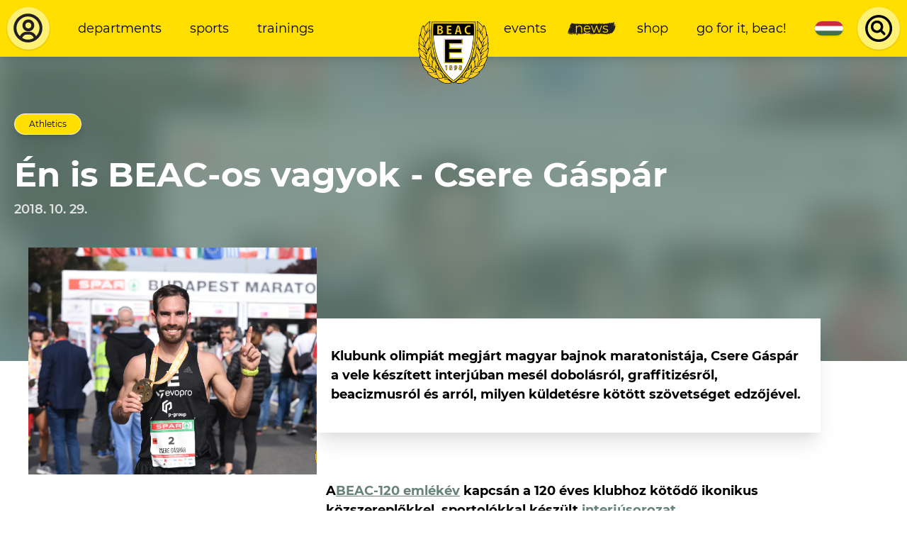

--- FILE ---
content_type: text/html; charset=UTF-8
request_url: https://www.beac.hu/en/news/en-is-beac-os-vagyok-csere-gaspar
body_size: 123924
content:








    <!DOCTYPE html>

    <html lang="en-US" class="">
        <head>
    <link rel="preload" href="/dist/fonts/Montserrat-Regular.woff2" as="font" type="font/woff2" crossorigin>
    <link rel="preload" href="/dist/fonts/Montserrat-Italic.woff2" as="font" type="font/woff2" crossorigin>
    <link rel="preload" href="/dist/fonts/Montserrat-SemiBold.woff2" as="font" type="font/woff2" crossorigin>
    <link rel="preload" href="/dist/fonts/Montserrat-SemiBoldItalic.woff2" as="font" type="font/woff2" crossorigin>
    <link rel="preload" href="/dist/fonts/Montserrat-Bold.woff2" as="font" type="font/woff2" crossorigin>
    <link rel="preload" href="/dist/fonts/Montserrat-BoldItalic.woff2" as="font" type="font/woff2" crossorigin>

    <meta charset="utf-8">
    <meta http-equiv="X-UA-Compatible" content="IE=edge">
    <meta name="viewport" content="width=device-width, initial-scale=1.0">

    <script>
      var appId = 'beachu_craft';
    </script>

    <link href="https://www.beac.hu/dist/css/styles.54eb4214c70fc3aff709.css" rel="stylesheet">
    <script type="module" src="https://www.beac.hu/dist/js/app.ad48e1f5482c615e212e.js"></script>
<script src="https://www.beac.hu/dist/js/app-legacy.a0a150e3f24180b72f7f.js" nomodule></script>

    <script>
  window.csrfToken = 'gaHSckOiVue1qZo2y6RUHaWfFE7GZzGzVO1tcupyYh7UeWRtIc-MlsLKtD510his89-td5jFOy_I7mUpgAVF4ADeXELSPwN3mC4PVGe3-f8=';
  document.addEventListener('DOMContentLoaded', function(){
    let tokenHolder = document.querySelectorAll('[name="CRAFT_CSRF_TOKEN"]');
    if (tokenHolder) {
      for (var i = tokenHolder.length - 1; i >= 0; i--) {
        tokenHolder[i].value = 'gaHSckOiVue1qZo2y6RUHaWfFE7GZzGzVO1tcupyYh7UeWRtIc-MlsLKtD510his89-td5jFOy_I7mUpgAVF4ADeXELSPwN3mC4PVGe3-f8=';
      }
    }
  });
</script>
<title>Én is BEAC-os vagyok - Csere Gáspár | Budapesti Egyetemi Atlétikai Club</title>
<script>window.dataLayer = window.dataLayer || [];
function gtag(){dataLayer.push(arguments)};
gtag('js', new Date());
gtag('config', 'UA-76956447-3', {'send_page_view': true,'anonymize_ip': true,'link_attribution': true,'allow_display_features': true});
</script>
<script>!function(f,b,e,v,n,t,s){if(f.fbq)return;n=f.fbq=function(){n.callMethod?
n.callMethod.apply(n,arguments):n.queue.push(arguments)};if(!f._fbq)f._fbq=n;
n.push=n;n.loaded=!0;n.version='2.0';n.queue=[];t=b.createElement(e);t.async=!0;
t.src=v;s=b.getElementsByTagName(e)[0];s.parentNode.insertBefore(t,s)}(window,
document,'script','https://connect.facebook.net/en_US/fbevents.js');
fbq('init', '316562642596802');
fbq('track', 'PageView');
</script><meta name="generator" content="SEOmatic">
<meta name="keywords" content="hogy, volt, már, évesen, arra, kell, kötődésem, furcsa, más, minden, képest, engem, azért, szoros, máshogy">
<meta name="description" content="Klubunk olimpiát megjárt magyar bajnok maratonistája, Csere Gáspár a vele készített interjúban mesél dobolásról, graffitizésről, beacizmusról és arról, milyen küldetésre kötött szövetséget edzőjével.">
<meta name="referrer" content="no-referrer-when-downgrade">
<meta name="robots" content="all">
<meta content="en_US" property="og:locale">
<meta content="hu_HU" property="og:locale:alternate">
<meta content="Budapesti Egyetemi Atlétikai Club" property="og:site_name">
<meta content="website" property="og:type">
<meta content="https://www.beac.hu/en/news/en-is-beac-os-vagyok-csere-gaspar" property="og:url">
<meta content="Én is BEAC-os vagyok - Csere Gáspár" property="og:title">
<meta content="Klubunk olimpiát megjárt magyar bajnok maratonistája, Csere Gáspár a vele készített interjúban mesél dobolásról, graffitizésről, beacizmusról és arról, milyen küldetésre kötött szövetséget edzőjével." property="og:description">
<meta content="https://clientcdn.fra1.cdn.digitaloceanspaces.com/beac.hu/images/_1200x630_crop_center-center_82_none/CP1_4009-1.jpg?mtime=1597827370" property="og:image">
<meta content="1200" property="og:image:width">
<meta content="630" property="og:image:height">
<meta content="Csatlakozz a BEAC edzéseihez, válassz több mint 40 sportág közül! BEAC - Az ELTE sportegyesülete 1898 óta." property="og:image:alt">
<meta content="https://www.instagram.com/beac1898" property="og:see_also">
<meta content="https://www.youtube.com/user/eltesport" property="og:see_also">
<meta content="https://hu.wikipedia.org/wiki/Budapesti_EAC" property="og:see_also">
<meta content="https://www.facebook.com/elte.beac" property="og:see_also">
<meta name="twitter:card" content="summary_large_image">
<meta name="twitter:creator" content="@">
<meta name="twitter:title" content="Én is BEAC-os vagyok - Csere Gáspár">
<meta name="twitter:description" content="Klubunk olimpiát megjárt magyar bajnok maratonistája, Csere Gáspár a vele készített interjúban mesél dobolásról, graffitizésről, beacizmusról és arról, milyen küldetésre kötött szövetséget edzőjével.">
<meta name="twitter:image" content="https://clientcdn.fra1.cdn.digitaloceanspaces.com/beac.hu/images/_800x418_crop_center-center_82_none/CP1_4009-1.jpg?mtime=1597827370">
<meta name="twitter:image:width" content="800">
<meta name="twitter:image:height" content="418">
<meta name="twitter:image:alt" content="Csatlakozz a BEAC edzéseihez, válassz több mint 40 sportág közül! BEAC - Az ELTE sportegyesülete 1898 óta.">
<link href="https://www.beac.hu/en/news/en-is-beac-os-vagyok-csere-gaspar" rel="canonical">
<link href="https://www.beac.hu/en" rel="home">
<link href="https://www.beac.hu/en/news/en-is-beac-os-vagyok-csere-gaspar" rel="alternate" hreflang="en-us">
<link href="https://www.beac.hu/hirek/en-is-beac-os-vagyok-csere-gaspar" rel="alternate" hreflang="x-default">
<link href="https://www.beac.hu/hirek/en-is-beac-os-vagyok-csere-gaspar" rel="alternate" hreflang="hu-hu"></head>

            <body class=""><script async src="https://www.googletagmanager.com/gtag/js?id=UA-76956447-3"></script>

<noscript><img height="1" width="1" style="display:none"
src="https://www.facebook.com/tr?id=316562642596802&ev=PageView&noscript=1" /></noscript>

        
        <main id="app" class="flex flex-col justify-between min-h-screen ">
                            <header class="flex items-center justify-between bg-yellow-500 text-black shadow-lg z-30 text-xs xl:text-sm">
    <div class="w-auto p-2 order-1">
                    <a href="https://www.beac.hu/en/dashboard" class="bg-yellow-300 block flex items-center justify-center rounded-full shadow flex-none">
                <svg class="w-8 lg:w-10 xl:w-12 h-8 lg:h-10 xl:h-12 p-1" width="43" height="43" viewBox="0 0 43 43" fill="none" xmlns="http://www.w3.org/2000/svg">
<path d="M21.082 3.58325C11.5953 3.58325 3.58203 11.5965 3.58203 21.0833C3.58203 26.664 6.36803 31.7198 10.582 34.9503V35.0833H10.7605C13.6795 37.262 17.2548 38.5833 21.082 38.5833C24.9093 38.5833 28.4845 37.262 31.4035 35.0833H31.582V34.9503C35.796 31.7198 38.582 26.6658 38.582 21.0833C38.582 11.5965 30.5688 3.58325 21.082 3.58325ZM14.2115 33.2055C14.4694 32.0389 15.1172 30.9951 16.0481 30.2462C16.979 29.4973 18.1373 29.0881 19.332 29.086H22.832C24.0267 29.0884 25.1848 29.4978 26.1157 30.2466C27.0465 30.9955 27.6943 32.0391 27.9525 33.2055C25.9085 34.3903 23.56 35.0833 21.082 35.0833C18.604 35.0833 16.2555 34.3903 14.2115 33.2055ZM30.8995 30.955C30.232 29.3658 29.1106 28.0087 27.6756 27.0537C26.2406 26.0987 24.5558 25.5882 22.832 25.586H19.332C17.6083 25.5882 15.9235 26.0987 14.4885 27.0537C13.0535 28.0087 11.9321 29.3658 11.2645 30.955C8.69728 28.4018 7.08203 24.8913 7.08203 21.0833C7.08203 13.4935 13.4923 7.08325 21.082 7.08325C28.6718 7.08325 35.082 13.4935 35.082 21.0833C35.082 24.8913 33.4668 28.4018 30.8995 30.955Z" fill="#231F20"/>
<path d="M21.4987 10.75C17.4137 10.75 14.332 13.8317 14.332 17.9167C14.332 22.0017 17.4137 25.0833 21.4987 25.0833C25.5837 25.0833 28.6654 22.0017 28.6654 17.9167C28.6654 13.8317 25.5837 10.75 21.4987 10.75ZM21.4987 21.5C19.3881 21.5 17.9154 20.0272 17.9154 17.9167C17.9154 15.8061 19.3881 14.3333 21.4987 14.3333C23.6093 14.3333 25.082 15.8061 25.082 17.9167C25.082 20.0272 23.6093 21.5 21.4987 21.5Z" fill="#231F20"/>
</svg>

            </a>
            </div>

    <div class="w-full hidden md:flex flex-1 items-center order-2">
        <div class="md:w-full p-2">
                            <ul  class="flex items-center justify-between lg:justify-start w-full lowercase"><li ><a  class="block mx-1 lg:mx-2 px-1 lg:px-2 py-2 brush" href="https://www.beac.hu/en/departments">Departments</a></li><li ><a  class="block mx-1 lg:mx-2 px-1 lg:px-2 py-2 brush" href="https://www.beac.hu/en/sports">Sports</a></li><li ><a  class="block mx-1 lg:mx-2 px-1 lg:px-2 py-2 brush" href="https://www.beac.hu/en/want-to-sport">Trainings</a></li></ul>
                    </div>
    </div>

            <a href="https://www.beac.hu/en/" class="w-12 lg:w-16 xl:w-20 flex flex-none justify-center text-center p-2 self-stretch order-3 md:-mr-12">
            <svg class="mx-auto absolute top-0 mt-4 xl:mt-6 w-12 lg:w-16 xl:w-20 h-auto" width="118" height="104" viewBox="0 0 118 104" fill="none" xmlns="http://www.w3.org/2000/svg" xmlns:xlink="http://www.w3.org/1999/xlink">
<rect width="118" height="104" fill="url(#pattern0)"/>
<defs>
<pattern id="pattern0" patternContentUnits="objectBoundingBox" width="1" height="1">
<use xlink:href="#image0" transform="translate(0 -0.0042735) scale(0.00555556 0.00630342)"/>
</pattern>
<image id="image0" width="180" height="160" xlink:href="[data-uri]"/>
</defs>
</svg>

        </a>
    
    <div class="w-full hidden md:flex flex-1 items-center order-4">
        <div class="md:w-full p-2">
                            <ul  class="flex items-center justify-between lg:justify-end w-full lowercase"><li ><a  class="block mx-1 lg:mx-2 px-1 lg:px-2 py-2 brush" href="https://www.beac.hu/en/events">Events</a></li><li ><a  class="block mx-1 lg:mx-2 px-1 lg:px-2 py-2 brush is-active" href="https://www.beac.hu/en/news">News</a></li><li ><a  class="block mx-1 lg:mx-2 px-1 lg:px-2 py-2 brush" href="https://www.beac.hu/en/shop">Shop</a></li><li ><a  class="block mx-1 lg:mx-2 px-1 lg:px-2 py-2 brush" href="https://www.beac.hu/en/go-for-it-beac">Go for it, BEAC!</a></li></ul>
                    </div>
    </div>

    <div class="hidden md:flex px-1 lg:px-2 py-2 lowercase order-5">
                
                                        
                                                                
                            
                <a href="https://www.beac.hu/hirek/en-is-beac-os-vagyok-csere-gaspar" class="flex w-8 h-4 bg-green-500 rounded-lg overflow-hidden shadow text-xs text-white relative">
                                            

    <picture class="absolute inset-0 object-cover">
                    <svg class="max-w-full max-h-full" width="1200" height="600" xmlns="http://www.w3.org/2000/svg" viewBox="0 0 6 3">
  <rect fill="#436F4D" width="6" height="3"></rect>
  <rect fill="#FFF" width="6" height="2"></rect>
  <rect fill="#CD2A3E" width="6" height="1"></rect>
</svg>

            </picture>
                                    </a>
                                                
                                                                
                            </div>

    <div class="w-auto p-2 order-6 hidden md:flex">
                    <Search
    props-translations="{&quot;placeHolder&quot;:&quot;Search...&quot;,&quot;startTyping&quot;:&quot;Start typing to search.&quot;,&quot;loading&quot;:&quot;Loading...&quot;,&quot;termNotLongEnough&quot;:&quot;Search term is not long enough.&quot;,&quot;noResults&quot;:&quot;No results found.&quot;,&quot;news&quot;:&quot;News&quot;,&quot;galleries&quot;:&quot;Galleries&quot;,&quot;pages&quot;:&quot;Pages&quot;,&quot;venues&quot;:&quot;Venues&quot;,&quot;moreResults&quot;:&quot;More results...&quot;}"
    props-endpoint="https://www.beac.hu/en/api/gql"
    props-search-url="https://www.beac.hu/en/search"
></Search>
            </div>

    <div class="order-last md:hidden p-2">
        <Hamburger
            class="rounded-full shadow bg-yellow-300 focus:bg-yellow-200"
            props-target="#app"
            props-class="menu-open"
        ></Hamburger>
    </div>
</header>

<div id="mobile-menu-wrapper" class="fixed inset-0 transform transition ease-in-out duration-300 lg:hidden">
    <div class="menu-background absolute inset-0 bg-yellow-500"></div>

    <div class="relative flex flex-wrap items-center justify-center py-16 text-center">
                    <ul  class="flex flex-wrap items-center justify-between w-full lowercase"><li  class="w-full"><a  class="block mx-1 lg:mx-2 px-1 lg:px-2 py-2 brush" href="https://www.beac.hu/en/departments">Departments</a></li><li  class="w-full"><a  class="block mx-1 lg:mx-2 px-1 lg:px-2 py-2 brush" href="https://www.beac.hu/en/sports">Sports</a></li><li  class="w-full"><a  class="block mx-1 lg:mx-2 px-1 lg:px-2 py-2 brush" href="https://www.beac.hu/en/want-to-sport">Trainings</a></li></ul>

            <ul  class="flex flex-wrap items-center justify-between w-full lowercase"><li  class="w-full"><a  class="block mx-1 lg:mx-2 px-1 lg:px-2 py-2 brush" href="https://www.beac.hu/en/events">Events</a></li><li  class="w-full"><a  class="block mx-1 lg:mx-2 px-1 lg:px-2 py-2 brush is-active" href="https://www.beac.hu/en/news">News</a></li><li  class="w-full"><a  class="block mx-1 lg:mx-2 px-1 lg:px-2 py-2 brush" href="https://www.beac.hu/en/shop">Shop</a></li><li  class="w-full"><a  class="block mx-1 lg:mx-2 px-1 lg:px-2 py-2 brush" href="https://www.beac.hu/en/go-for-it-beac">Go for it, BEAC!</a></li></ul>
        
        <div class="w-full my-4 flex items-center justify-center">
                    
                                        
                                                                
                            
                <a href="https://www.beac.hu/hirek/en-is-beac-os-vagyok-csere-gaspar" class="flex w-8 h-4 bg-green-500 rounded-lg overflow-hidden shadow text-xs text-white relative">
                                            

    <picture class="absolute inset-0 object-cover">
                    <svg class="max-w-full max-h-full" width="1200" height="600" xmlns="http://www.w3.org/2000/svg" viewBox="0 0 6 3">
  <rect fill="#436F4D" width="6" height="3"></rect>
  <rect fill="#FFF" width="6" height="2"></rect>
  <rect fill="#CD2A3E" width="6" height="1"></rect>
</svg>

            </picture>
                                    </a>
                                                
                                                                
                        
            <div class="flex flex-none md:hidden ml-8">
                                    <Search
    props-translations="{&quot;placeHolder&quot;:&quot;Search...&quot;,&quot;startTyping&quot;:&quot;Start typing to search.&quot;,&quot;loading&quot;:&quot;Loading...&quot;,&quot;termNotLongEnough&quot;:&quot;Search term is not long enough.&quot;,&quot;noResults&quot;:&quot;No results found.&quot;,&quot;news&quot;:&quot;News&quot;,&quot;galleries&quot;:&quot;Galleries&quot;,&quot;pages&quot;:&quot;Pages&quot;,&quot;venues&quot;:&quot;Venues&quot;,&quot;moreResults&quot;:&quot;More results...&quot;}"
    props-endpoint="https://www.beac.hu/en/api/gql"
    props-search-url="https://www.beac.hu/en/search"
></Search>
                            </div>
        </div>
    </div>
</div>
            
            <section id="content" class="relative">
                
                        <header class="bg-green-300 pt-16 pb-40 overflow-hidden relative">
                                    

    <picture class="absolute inset-0">
                    
            <source type="image/webp" data-srcset="/imager/images/67123/CP1_4009-1_bea6b923acc49badab3ba4c551fc0138.webp 16w, /imager/images/67123/CP1_4009-1_1177368db7d5f3d843f10bf11e2d1aee.webp 512w, /imager/images/67123/CP1_4009-1_e4cd1e170f0f8eec77da37410b918cc3.webp 1024w, /imager/images/67123/CP1_4009-1_423a318bff2aecb8d343d0f834a4c29f.webp 1536w, /imager/images/67123/CP1_4009-1_a6a73cea4e6164be99cba4718f99f9bd.webp 1621w, /imager/images/67123/CP1_4009-1_f6ddf56374de090760803eabd0eb31bf.webp 2048w">

            
            <source type="image/jpeg" data-srcset="/imager/images/67123/CP1_4009-1_bea6b923acc49badab3ba4c551fc0138.jpg 16w, /imager/images/67123/CP1_4009-1_1177368db7d5f3d843f10bf11e2d1aee.jpg 512w, /imager/images/67123/CP1_4009-1_e4cd1e170f0f8eec77da37410b918cc3.jpg 1024w, /imager/images/67123/CP1_4009-1_423a318bff2aecb8d343d0f834a4c29f.jpg 1536w, /imager/images/67123/CP1_4009-1_a6a73cea4e6164be99cba4718f99f9bd.jpg 1621w, /imager/images/67123/CP1_4009-1_f6ddf56374de090760803eabd0eb31bf.jpg 2048w">

            <img class="lazyload filter-blur" src="/imager/images/67123/CP1_4009-1_bea6b923acc49badab3ba4c551fc0138.jpg" width="2048" height="1365" alt="CP1 4009 1" data-src="/imager/images/67123/CP1_4009-1_bea6b923acc49badab3ba4c551fc0138.jpg" data-srcset="            /imager/images/67123/CP1_4009-1_bea6b923acc49badab3ba4c551fc0138.webp 16w, /imager/images/67123/CP1_4009-1_1177368db7d5f3d843f10bf11e2d1aee.webp 512w, /imager/images/67123/CP1_4009-1_e4cd1e170f0f8eec77da37410b918cc3.webp 1024w, /imager/images/67123/CP1_4009-1_423a318bff2aecb8d343d0f834a4c29f.webp 1536w, /imager/images/67123/CP1_4009-1_a6a73cea4e6164be99cba4718f99f9bd.webp 1621w, /imager/images/67123/CP1_4009-1_f6ddf56374de090760803eabd0eb31bf.webp 2048w,             /imager/images/67123/CP1_4009-1_bea6b923acc49badab3ba4c551fc0138.jpg 16w, /imager/images/67123/CP1_4009-1_1177368db7d5f3d843f10bf11e2d1aee.jpg 512w, /imager/images/67123/CP1_4009-1_e4cd1e170f0f8eec77da37410b918cc3.jpg 1024w, /imager/images/67123/CP1_4009-1_423a318bff2aecb8d343d0f834a4c29f.jpg 1536w, /imager/images/67123/CP1_4009-1_a6a73cea4e6164be99cba4718f99f9bd.jpg 1621w, /imager/images/67123/CP1_4009-1_f6ddf56374de090760803eabd0eb31bf.jpg 2048w    ">
            </picture>

                <div class="absolute inset-0 bg-green-500 opacity-80"></div>
                    
        
<div class=" container mx-auto  flex flex-wrap justify-between px-4">
                    <div class="w-full flex flex-wrap items-center relative text-white mb-16 md:mb-0">
                                            <div class="w-full flex mb-4 relative">
                            
    <div class="flex flex-row-reverse items-center tags-list is-yellow">
                    
    <a href="https://www.beac.hu/en/sport/atletika" class="px-4 py-1 rounded-full border text-center text-2xs shadow-lg mr-2 text-black news-snippet-tag">
        Athletics
    </a>
            </div>
                        </div>
                    
                                            <h2 class="h1 text-xl lg:text-3xl relative  text-white  w-full text-center md:text-left">
                            Én is BEAC-os vagyok - Csere Gáspár
                        </h2>
                                    </div>

                <div class="relative  text-white ">
                    
                                            <div class="text-sm font-semibold  opacity-80 ">
                            2018. 10. 29.
                        </div>
                                    </div>
            </div>
    </header>

    <section class="px-4 relative -mt-32">
        
<div class=" container mx-auto  md:flex items-center lg:pl-4">
                                        

    <picture class="w-full lg:w-4/12 lg:h-64">
                    
            <source type="image/webp" data-srcset="/imager/images/67123/CP1_4009-1_bea6b923acc49badab3ba4c551fc0138.webp 16w, /imager/images/67123/CP1_4009-1_1177368db7d5f3d843f10bf11e2d1aee.webp 512w, /imager/images/67123/CP1_4009-1_e4cd1e170f0f8eec77da37410b918cc3.webp 1024w, /imager/images/67123/CP1_4009-1_423a318bff2aecb8d343d0f834a4c29f.webp 1536w, /imager/images/67123/CP1_4009-1_a6a73cea4e6164be99cba4718f99f9bd.webp 1621w, /imager/images/67123/CP1_4009-1_f6ddf56374de090760803eabd0eb31bf.webp 2048w">

            
            <source type="image/jpeg" data-srcset="/imager/images/67123/CP1_4009-1_bea6b923acc49badab3ba4c551fc0138.jpg 16w, /imager/images/67123/CP1_4009-1_1177368db7d5f3d843f10bf11e2d1aee.jpg 512w, /imager/images/67123/CP1_4009-1_e4cd1e170f0f8eec77da37410b918cc3.jpg 1024w, /imager/images/67123/CP1_4009-1_423a318bff2aecb8d343d0f834a4c29f.jpg 1536w, /imager/images/67123/CP1_4009-1_a6a73cea4e6164be99cba4718f99f9bd.jpg 1621w, /imager/images/67123/CP1_4009-1_f6ddf56374de090760803eabd0eb31bf.jpg 2048w">

            <img class="lazyload h-full w-full object-cover" src="/imager/images/67123/CP1_4009-1_bea6b923acc49badab3ba4c551fc0138.jpg" width="2048" height="1365" alt="CP1 4009 1" data-src="/imager/images/67123/CP1_4009-1_bea6b923acc49badab3ba4c551fc0138.jpg" data-srcset="            /imager/images/67123/CP1_4009-1_bea6b923acc49badab3ba4c551fc0138.webp 16w, /imager/images/67123/CP1_4009-1_1177368db7d5f3d843f10bf11e2d1aee.webp 512w, /imager/images/67123/CP1_4009-1_e4cd1e170f0f8eec77da37410b918cc3.webp 1024w, /imager/images/67123/CP1_4009-1_423a318bff2aecb8d343d0f834a4c29f.webp 1536w, /imager/images/67123/CP1_4009-1_a6a73cea4e6164be99cba4718f99f9bd.webp 1621w, /imager/images/67123/CP1_4009-1_f6ddf56374de090760803eabd0eb31bf.webp 2048w,             /imager/images/67123/CP1_4009-1_bea6b923acc49badab3ba4c551fc0138.jpg 16w, /imager/images/67123/CP1_4009-1_1177368db7d5f3d843f10bf11e2d1aee.jpg 512w, /imager/images/67123/CP1_4009-1_e4cd1e170f0f8eec77da37410b918cc3.jpg 1024w, /imager/images/67123/CP1_4009-1_423a318bff2aecb8d343d0f834a4c29f.jpg 1536w, /imager/images/67123/CP1_4009-1_a6a73cea4e6164be99cba4718f99f9bd.jpg 1621w, /imager/images/67123/CP1_4009-1_f6ddf56374de090760803eabd0eb31bf.jpg 2048w    ">
            </picture>
                
                <div class="flex flex-wrap w-full lg:w-7/12 md:mt-12 mb-4 bg-white shadow-xl px-4 py-8 ">
                                <div class="font-bold">
            <p>Klubunk olimpiát megjárt magyar bajnok maratonistája, Csere Gáspár a vele készített interjúban mesél dobolásról, graffitizésről, beacizmusról és arról, milyen küldetésre kötött szövetséget edzőjével.</p>
        </div>
    
                </div>
            </div>
    </section>

    <section>
        
<div class=" container mx-auto  lg:flex lg:pl-4">
                    <div class="w-full lg:w-7/12 lg:order-2 lg:-mt-4">
                            
                                            
    
<div class=" container mx-auto  content my-6 px-4 text-sm">
                                <p><strong>A<span> <a href="https://www.beac.hu/hirek/elte/a-beac-120-unnepi-emlekev-programjai/">BEAC-120 emlékév</a></span> kapcsán a 120 éves klubhoz kötődő ikonikus közszereplőkkel, sportolókkal készült <span><a href="https://www.beac.hu/hirek/ajanlo/en-is-beac-os-voltam-interjusorozatot-indit-a-beac/">interjúsorozat</a></span>.</strong></p>
<p><strong>Tizenegy évesen már nemzetközi futóversenyt nyert, pedig a duatlon és a sífutás is magába szippantotta. Klubunk olimpiát megjárt magyar bajnok maratonistája, Csere Gáspár a vele készített interjúban mesél dobolásról, graffitizésről, beacizmusról és arról, milyen küldetésre kötött szövetséget edzőjével. </strong></p>
<p><strong>Zenélés, blogolás, kutatás. Az életrajzodban ezek szerepelnek kedvenc elfoglaltságként. Menjünk sorban, mesélj a zenélésről. </strong><br />
Hét évesen kezdtem el dobolni és atletizálni is. Rögtön az iskolakezdést követően már nem az érdekelt, ami a suliban volt, hanem ami azon kívül zajlott. Azért jó tanuló voltam. A családunkban nagy hangsúly volt a minőségi időtöltésen, így nem volt furcsa, hogy sok minden foglalkoztatott. A mai napig dobolok, ha jut időm.</p>
<p><a href="https://clientcdn.fra1.digitaloceanspaces.com/beac.hu/wp-content/uploads/2018/10/CP1_1963.jpg"><img class="alignnone size-full wp-image-32402" src="https://clientcdn.fra1.digitaloceanspaces.com/beac.hu/wp-content/uploads/2018/10/CP1_1963.jpg" alt="" /></a></p>
<p><strong>Zenekar, lemezfelvételek?</strong><br />
Volt zenekarunk, és amatőr felvételeink is. Jó lenne újra aktívabban csinálni.</p>
<p><strong>Jöjjön a blogolás!</strong><br />
Volt egy blogspotos blogom, nagyrészt versenybeszámolókkal. Utána átmentem a Facebookra, s lassan az Instagram-oldalamat is elindítom. A honlapom arra való, hogy részletes információkat lehessen szerezni rólam.</p>
<p><strong>Legvégül a kutatás!</strong><br />
A Testnevelési Egyetemen elkezdtem a doktori képzést a sport és társadalomtudomány modulon.</p>
<p><strong>A témaköröd?</strong><br />
A hazai sportági szakszövetségek működésének vizsgálata menedzseri, szociológiai szempontból. Az ELTE sportszervezői szakát elvégeztem, mesterfokú diplomát szereztem. Ahhoz képest, hogy a középiskolában mennyire nem érdekelt a tanulás, néha magam is rácsodálkozom az egyetemi teljesítményemre.</p>
<p><a href="https://clientcdn.fra1.digitaloceanspaces.com/beac.hu/wp-content/uploads/2018/10/CP1_1923.jpg"><img class="alignnone size-full wp-image-32394" src="https://clientcdn.fra1.digitaloceanspaces.com/beac.hu/wp-content/uploads/2018/10/CP1_1923.jpg" alt="" /></a></p>
<p><strong>Budafok, ahol születtél, nem a XI. kerület, miért jöttél mégis a BEAC-ba már tízévesen?</strong><br />
Szüleim ismerték a klubot, édesapám még a Skála (ma Allee) helyén lévő 15 ezres BEAC-stadionban is futott. Budafokról ez volt az első olyan nagyobb klub, melyben aktívan lehetett távfutni, engem meg már 10 évesen is az érdekelt. Olyan barátságok alakultak ki akkor, s olyan szoros viszony az edzőmmel, ami máig itt tart. Ez lett a második otthonom.</p>
<p><strong>11 évesen nemzetközi versenyt nyertél Dortmundban 1000 méteren. A hit erejéről írsz az önéletrajzodban sokat: ebben a korban még inkább ez számított, vagy az edzésmunka is sokat nyomott a latban? </strong><br />
A tehetség és a lelkesedés számított akkor, az edzésmunka jó eséllyel még kevésbé. Tíz éves korra mondják, hogy jó elkezdeni az atletizálást, én tökéletes időben kezdtem el. Előbb nem biztos, hogy egészséges.</p>
<p><strong>Gördeszka, sífutás, síroller, duatlon: ezek a sportágak is csábítottak fiatalon.</strong> <strong>Hogy találtak rád? </strong><br />
A családom révén a síelést, sífutást már 7-8 évesen megismertem. Dobogókőn volt nyaralónk, ott azért sokat gyakorolhattam. A futásban kicsit korán megtaláltak a sikerek, 12 évesen minden korosztályos versenyt megnyertem itthon, amit lehetett. Ezt nehezen tudtam feldolgozni.</p>
<p><strong>Magyarul elszálltál magadtól.</strong><br />
Igen. Aztán 14 évesen az országos bajnokságokon már csak 6-8. helyen végeztem, és tinédzserként elment a kedvem a versenyzéstől, más irányba fordultam, jött a gördeszkázás, graffitizés. Az edzőmmel is megromlott emiatt a viszonyom, s 15 évesen abbahagytam a versenyzést. Másfél év útkeresés után elmentem egy budafoki triatlon csapathoz, s ők mondták, hogy duatlonozzak. A volt BEAC-os edzőm visszacsábított a klubhoz, egyszerre futottam, sífutottam és duatlonoztam egy ideig. Egyik évben mindhárom sportágban megnyertem a junior országos bajnokságot. Végül az érettségim évében, 2010-ben döntöttünk úgy, hogy marad a hosszútávfutás, abban vagyok a legjobb. Éreztem, hogy engem a futásra teremtettek. Az, hogy egy időre elfordultam az élsporttól arra volt jó, hogy utóbb magamtól jöttem rá, én szeretnék újra futni, s nem más akar rákényszeríteni.</p>
<p><a href="https://clientcdn.fra1.digitaloceanspaces.com/beac.hu/wp-content/uploads/2018/10/CP1_1946.jpg"><img class="alignnone size-full wp-image-32400" src="https://clientcdn.fra1.digitaloceanspaces.com/beac.hu/wp-content/uploads/2018/10/CP1_1946.jpg" alt="" /></a></p>
<p><strong>Fradi, Újpest, Honvéd-drukkernek lenni kis túlzással hitvallás sokak számára.</strong> <strong>Beacizmus létezik?</strong><br />
Talán olyan mértékű kötődés, mint a Fradinál, Újpestnél van, a BEAC-nál már nincs. De ez is egy sok szakosztályos, óriási múltú egyesület. A régi BEAC-os identitás a rendszerváltás után nagyon megkopott a szakosztályok eltűnésével. Viszont nálunk atlétáknál megmaradt, mi picit elkülönültünk a klubon belül, s erős tudott maradni a kötődésünk. Ehhez az én edzőm Szabó Imre, illetve Gerendási István szakosztályvezető nagyban hozzájárult. Nem csak sportos, de erkölcsi nevelést is kaptunk tőlük, az életre is neveltek, ez nagyon fontos. Ennek köszönhetően a kerületből rendre ide hozzák a gyerekeket sportolni a szülők. Plusz 1998-ban, a klub centenáriumának ünneplésekor Szabó Imre bácsiék elhatározták, hogy az utánpótlás nevelésre építik a jövőt, nem a tehetségek megvásárlására. Én magam is ennek az új hullámnak a „terméke” vagyok.</p>
<p><strong>Jeruzsálem Maraton 2. hely, Universiade 10. hely, maraton Eb 29. hely: magyar viszonylatban hogy kell értelmezni ezeket az eredményeket, kiemelkedők, vagy élsportolóként közepesek?</strong><br />
Európai szinten ez a profi középmezőny, de van benne potenciál, hogy felzárkózzak a legjobbakhoz. A világélmezőny ettől egy újabb nagy ugrás – közismert az afrikai futók kiemelkedő és tömeges jelenléte, de úgy általában óriási a konkurencia világszinten, hiszen az egyik legklasszikusabb versenyszámról beszélünk. Idehaza nagyon magas szintű maratonfutásról nem beszélhetünk...</p>
<p><strong> ...a nemrég megrendezett, brutálisan kemény Spartathlonon az először elinduló Bódis Tamás negyedik lett, míg Maráz Zsuzsa a nőknél győzött.</strong><br />
Az ultrafutás nagyon más műfaj, de abban mi magyarok kétségtelenül nagyon jók vagyunk most. Szakmailag ezek profi eredmények, de munka mellett érik el őket az emberek. Maratont professzionális szinten itthon alig fut valaki, a szakág idehaza most csak pislákol. A 70-80-as években más volt a helyzet: a sportállású versenyzőink nemzetközi mércével mérve is remek időket futottak. Itthon most benne vagyok a legjobb három maratonista, félmaratonista között, tavaly az európai ranglistán ötvenedik voltam. Félmaratonon tavaly az Eb-n 72 indulóból 29. lettem.</p>
<p><a href="https://clientcdn.fra1.digitaloceanspaces.com/beac.hu/wp-content/uploads/2018/10/CP1_3926.jpg"><img class="alignnone size-full wp-image-32404" src="https://clientcdn.fra1.digitaloceanspaces.com/beac.hu/wp-content/uploads/2018/10/CP1_3926.jpg" alt="" /></a></p>
<p><strong>Ne hagyjuk ki a riói olimpiát!<br />
</strong>A rió élményekről mindig nehéz beszélni, mert az ezzel kapcsolatos érzések nagyon intenzívek és ambivalensek. Természetesen egy álom valósult meg az olimpikonná válással, ami szakmai szempontból is egy mérföldkő. Megtiszteltetés volt ott lenni, de sajnos a verseny nem sikerült jól, mert egészségügyi akadályok léptek fel. Ugyanakkor az nagy eredmény számomra, hogy nem adtam fel, és a hazámnak, illetve személyesen is sok embernek tudtam értéket adni a futásommal. Az ott eltöltött 2 hét sok különleges élménnyel gazdagított: sztársportolókkal találkozhattam, szurkolhattam élőben, szép helyeket láthattam. Sok tanulságot is kaptam, talán kiemelkedik közülük az, hogy máshogy kell kezelni azt, amikor rengeteg üzenet és információ áraszt el. Ez nem egyszerű, tanulni kell.</p>
<p><strong>Ebben a sportágban mi az ideális életkor?</strong><br />
Azt mondják 23 éves kor körül érdemes elkezdeni a komolyabb versenyzést. Aki takarékoskodik az erejével, akár negyven év felett is tud még maratonozni, de az ideális életkor 30-35 között van.</p>
<p><strong>Kis megszakítással húsz éve vagy BEAC-os. Van példaképed a klubból? </strong><br />
Imre bácsi sokat mesélt Bácsalmási Péterről, aki a 30-as években több sportágban is sokszoros bajnoka volt a BEAC-nak, majd edzője is. Az ő elképzelését követi Imre bácsi is, s ezt a vonalat kell nekünk is követni, ezt az identitást kell majd folytatnunk. Többek között Nyerges Mihály, Erdélyi György, Nagy György súlylökő is példakép, sokat tettek az egyesület fejlődéséért – velük fémjelzett serlegekkel díjazzák minden évben a szakosztály legeredményesebb sportolóit. A BEAC-ban fontos az értékrend és a hagyomány.</p>
<p><a href="https://clientcdn.fra1.digitaloceanspaces.com/beac.hu/wp-content/uploads/2018/10/CP1_4009-1.jpg"><img class="alignnone size-full wp-image-32398" src="https://clientcdn.fra1.digitaloceanspaces.com/beac.hu/wp-content/uploads/2018/10/CP1_4009-1.jpg" alt="" /></a></p>
<p><strong>Csábítottak más egyesülethez, vonzódtál más klubhoz?</strong><br />
Volt utalás arra, hogy mehetnék máshová, de a BEAC-hoz, s főleg Imre bácsihoz olyan szoros volt a kötődésem, hogy nem akartam innen elmenni. Amikor visszajöttem a BEAC-ba, Szabó Imrével szövetkeztünk egy fennkölt célra: szeretnénk megdönteni a magyar maratoni csúcsot (Szűcs Csaba, párizsi maraton, 2:12,10). Ez egy olyan küldetés, ami még inkább itt tart, célt ad. Egyébként is fontos a folytonosság: Eliud Kipchoge, a maratoni világcsúcstartó 20 éve ugyanazzal az edzővel dolgozik. Emellett fontos azt is megemlíteni, hogy a szakosztályvezetés rengeteget fektetett be az életembe, így az a korrekt, ha ennek gyümölcseit itt termem meg.</p>
<p><strong>Hogy látod a 120 éves BEAC jelenét, közeljövőjét?</strong><br />
Rengeteg dolog történt itt 120 év alatt. A fénykorokhoz képest most el vagyunk maradva. Viszont ahhoz az állapothoz képest, amikor én idejöttem sportolni, fényévekkel előrébb jár a klub. Mint egyetemi klub, jónak tartom a működést, s van 1-2 jó eredményünk az élsportban is. Viszont a korábbi bőséghez képest ma csak a triatlon, az atlétika és a kosárlabda működik az élsportba ágyazódva, a többi sportág a szabadidősportot gazdagítja, több mint 5200 sportolóval. Ez óriási eredmény, 15 éve üres volt a BEAC-csarnok. Az élsportot nézve viszont nem tudunk olyan eredményeket felmutatni, mint a Vasas vagy a Honvéd, ami baj, mert ez egy nagy múltú klub.</p>
<p>Az ELTE jelenleg a szabadidősportot támogatja, az élsportot egyáltalán nem, ezen talán lehetne változtatni. Mi az atlétikai szakosztályban próbálunk tenni azért, hogy az élsportba is csábítsuk az embereket, újrakezdődtek például a súlylökő edzések. A szakosztályt majd el kell kezdeni kicsit modernizálni, szolgáltatóbbá kell válni, hisz a szabadidős futás jelentette tömeg nagy piaci rés. Sportmenedzserként szeretnék magam is segíteni ebben. Sok teendő van, a legnagyobb előrelépést jelenleg az jelentené, ha a BEAC rendelkezne egy saját, korszerű atlétika pályával. Ezt nagyon megérdemelnénk, ráadásul az ELTE, de az egész főváros is profitálna belőle.</p>
<p>Szerző: Gabay Balázs</p>
<p>Fotók: Simó Szabolcs /BEAC/</p>
                    </div>
            	            
                    <div class="content text-right text-sm px-4 mt-4 mb-2">
                                                                                    <a href=https://www.beac.hu/hirek/en-is-beac-os-vagyok-csere-gaspar>Magyarul</a> is elérhető.
                                                                                                                            </div>
                </div>

                <aside id="article-sidebar" class="w-full lg:w-4/12 flex flex-col justify-end lg:order-1 mb-4">
                    <div class="mt-32">
                        <div class="text-black bg-yellow-500 p-6 shadow-xl newsletter-content">
    <header class="text-center h2">
        Subscribe to our newsletter
    </header>

    
    <form method="post" action="" class="md:w-5/6 mx-auto newsletter-form">
        <input type="hidden" name="CRAFT_CSRF_TOKEN" value="gaHSckOiVue1qZo2y6RUHaWfFE7GZzGzVO1tcupyYh7UeWRtIc-MlsLKtD510his89-td5jFOy_I7mUpgAVF4ADeXELSPwN3mC4PVGe3-f8=">
        <input type="hidden" name="action" value="campaign/forms/subscribe">
        <input type="hidden" name="mailingList" value="hirlevel">
        <input type="hidden" name="redirect" value="133095961d3e5404c0ff9ab63b602ba2337a1c3b331bdccf7296ee2833fd0017sikeres-feliratkozas">

        <div class="md:flex items-center justify-between md:space-x-4 newsletter-inputs">
                

<div class="form-input md:w-1/3">
            
<label for="fields[firstName]">
    Last Name <span class="is-required">*</span></label>
    
            <input type="text" id="fields[firstName]" name="fields[firstName]" required>

                        
            
    
</div>


                

<div class="form-input md:w-1/3">
            
<label for="fields[lastName]">
    First Name <span class="is-required">*</span></label>
    
            <input type="text" id="fields[lastName]" name="fields[lastName]" required>

                        
            
    
</div>


                

<div class="form-input md:w-1/3">
            
<label for="email">
    E-mail <span class="is-required">*</span></label>
    
            <input type="email" id="email" name="email" required>

                        
            
    
</div>

        </div>

        <div class="w-full md:flex items-center submit-row">
            <div class="w-full md:w-1/2 mb-4">
                

<div class="form-input custom-input  ">
    <label class="flex items-start " for="check">
        <input
            id="check"
            type="checkbox"
            name="check"
            class="mt-1"
            value=""

                            required
            
            
            
                    >

        <div class="svg">
            <svg width="16" height="14" viewBox="0 0 16 14" fill="none" xmlns="http://www.w3.org/2000/svg">
  <path d="M3.39465 5.32801C3.01686 4.90247 2.51088 4.667 1.98568 4.67232C1.46047 4.67765 0.958077 4.92333 0.58669 5.35647C0.215302 5.7896 0.00463958 6.37553 7.57214e-05 6.98805C-0.00448814 7.60058 0.197412 8.19068 0.56229 8.63128L4.56845 13.3035C4.94409 13.7415 5.45349 13.9875 5.98463 13.9875C6.51578 13.9875 7.02518 13.7415 7.40081 13.3035L15.4131 3.95905C15.778 3.51845 15.9799 2.92834 15.9753 2.31582C15.9708 1.7033 15.7601 1.11737 15.3887 0.684234C15.0173 0.251099 14.515 0.00541097 13.9897 8.8311e-05C13.4645 -0.00523434 12.9586 0.230234 12.5808 0.655777L5.98463 8.34861L3.39465 5.32801Z" fill="white"/>
</svg>

        </div>

        <div class="w-full">
                            <p class="font-bold">
                    Az Adatkezelési Tájékoztatóban foglaltakat megismertem és elfogadom.

                    <span class="is-required">*</span>                </p>
            
                    </div>
    </label>
</div>

            </div>

            <!-- Required if reCAPTCHA is enabled in plugin settings -->
            
            <div class="w-full md:w-1/2 text-center md:text-right">
                

    <button
                    type="submit"
        
        class="button is-green"
        title="Subscribe"

        
        
        
            >
                    <span class="flex items-center justify-center">

                
            <svg class="w-4 h-4 flex-none order-3" fill="none" viewBox="0 0 24 24" stroke="currentColor">
  <path stroke-linecap="round" stroke-linejoin="round" stroke-width="2" d="M3 8l7.89 5.26a2 2 0 002.22 0L21 8M5 19h14a2 2 0 002-2V7a2 2 0 00-2-2H5a2 2 0 00-2 2v10a2 2 0 002 2z"/>
</svg>

    
        
                    <span class="order-2  mx-4 ">
                Subscribe
            </span>
        
                    </span>
            </button>
            </div>
        </div>
    </form>
</div>
                    </div>

                    <div class="shadow-xl mt-12">
                        
<section class="px-12 py-32 text-center relative flex items-center justify-center overflow-hidden">
            

    <picture class="absolute inset-0">
                    
            <source type="image/webp" data-srcset="/imager/images/7905/image-4_bea6b923acc49badab3ba4c551fc0138.webp 16w, /imager/images/7905/image-4_1177368db7d5f3d843f10bf11e2d1aee.webp 512w, /imager/images/7905/image-4_e4cd1e170f0f8eec77da37410b918cc3.webp 1024w, /imager/images/7905/image-4_423a318bff2aecb8d343d0f834a4c29f.webp 1437w">

            
            <source type="image/png" data-srcset="/imager/images/7905/image-4_bea6b923acc49badab3ba4c551fc0138.png 16w, /imager/images/7905/image-4_1177368db7d5f3d843f10bf11e2d1aee.png 512w, /imager/images/7905/image-4_e4cd1e170f0f8eec77da37410b918cc3.png 1024w, /imager/images/7905/image-4_423a318bff2aecb8d343d0f834a4c29f.png 1437w">

            <img class="lazyload w-full h-full object-cover" src="/imager/images/7905/image-4_bea6b923acc49badab3ba4c551fc0138.png" width="1437" height="732" alt="Image 4" data-src="/imager/images/7905/image-4_bea6b923acc49badab3ba4c551fc0138.png" data-srcset="            /imager/images/7905/image-4_bea6b923acc49badab3ba4c551fc0138.webp 16w, /imager/images/7905/image-4_1177368db7d5f3d843f10bf11e2d1aee.webp 512w, /imager/images/7905/image-4_e4cd1e170f0f8eec77da37410b918cc3.webp 1024w, /imager/images/7905/image-4_423a318bff2aecb8d343d0f834a4c29f.webp 1437w,             /imager/images/7905/image-4_bea6b923acc49badab3ba4c551fc0138.png 16w, /imager/images/7905/image-4_1177368db7d5f3d843f10bf11e2d1aee.png 512w, /imager/images/7905/image-4_e4cd1e170f0f8eec77da37410b918cc3.png 1024w, /imager/images/7905/image-4_423a318bff2aecb8d343d0f834a4c29f.png 1437w    ">
            </picture>
    
    <div class="absolute opacity-80 bg-green-500 inset-0"></div>

    <div class="relative text-white">
                    <header class="h1">
                BEAC 120
            </header>
        
                    <p class="text-2xl">Our historical moments</p>
        
                    <p class="my-4">
                

    <a
                    href="/beac-120"
        
        class="button is-yellow"
        title="read the story"

        
        
        
            >
                    <span class="flex items-center justify-center">

                
            <svg class="w-4 h-4 flex-none order-3" fill="none" viewBox="0 0 24 24" stroke="currentColor">
  <path stroke-linecap="round" stroke-linejoin="round" stroke-width="2" d="M14 5l7 7m0 0l-7 7m7-7H3"/>
</svg>

    
        
                    <span class="order-2  mx-4 ">
                read the story
            </span>
        
                    </span>
            </a>
            </p>
            </div>
</section>
                    </div>
                </aside>
            </div>
    </section>


                <section id="related-news">
            
<div class=" container mx-auto  flex flex-wrap justify-start mt-12 mb-4 px-2">
                                                
<div class="sm:w-1/2 lg:w-1/4 p-2">
    <a href="https://www.beac.hu/en/news/fajo-vereseget-szenvedtunk-cegleden" class="flex flex-col justify-start bg-white h-full shadow hover:shadow-xl transition duration-200 ease-in-out">
                    
    <div class=" overflow-hidden">
        

    <picture class="">
                    
            <source type="image/webp" data-srcset="/imager/images/1240996/622398865_1396167538972541_7970039449871246312_n_bea6b923acc49badab3ba4c551fc0138.webp 16w, /imager/images/1240996/622398865_1396167538972541_7970039449871246312_n_1177368db7d5f3d843f10bf11e2d1aee.webp 512w, /imager/images/1240996/622398865_1396167538972541_7970039449871246312_n_e4cd1e170f0f8eec77da37410b918cc3.webp 1024w, /imager/images/1240996/622398865_1396167538972541_7970039449871246312_n_423a318bff2aecb8d343d0f834a4c29f.webp 1500w">

            
            <source type="image/jpeg" data-srcset="/imager/images/1240996/622398865_1396167538972541_7970039449871246312_n_bea6b923acc49badab3ba4c551fc0138.jpg 16w, /imager/images/1240996/622398865_1396167538972541_7970039449871246312_n_1177368db7d5f3d843f10bf11e2d1aee.jpg 512w, /imager/images/1240996/622398865_1396167538972541_7970039449871246312_n_e4cd1e170f0f8eec77da37410b918cc3.jpg 1024w, /imager/images/1240996/622398865_1396167538972541_7970039449871246312_n_423a318bff2aecb8d343d0f834a4c29f.jpg 1500w">

            <img class="lazyload w-full object-cover h-48 md:h-32" src="/imager/images/1240996/622398865_1396167538972541_7970039449871246312_n_bea6b923acc49badab3ba4c551fc0138.jpg" width="1500" height="1001" alt="622398865 1396167538972541 7970039449871246312 n" data-src="/imager/images/1240996/622398865_1396167538972541_7970039449871246312_n_bea6b923acc49badab3ba4c551fc0138.jpg" data-srcset="            /imager/images/1240996/622398865_1396167538972541_7970039449871246312_n_bea6b923acc49badab3ba4c551fc0138.webp 16w, /imager/images/1240996/622398865_1396167538972541_7970039449871246312_n_1177368db7d5f3d843f10bf11e2d1aee.webp 512w, /imager/images/1240996/622398865_1396167538972541_7970039449871246312_n_e4cd1e170f0f8eec77da37410b918cc3.webp 1024w, /imager/images/1240996/622398865_1396167538972541_7970039449871246312_n_423a318bff2aecb8d343d0f834a4c29f.webp 1500w,             /imager/images/1240996/622398865_1396167538972541_7970039449871246312_n_bea6b923acc49badab3ba4c551fc0138.jpg 16w, /imager/images/1240996/622398865_1396167538972541_7970039449871246312_n_1177368db7d5f3d843f10bf11e2d1aee.jpg 512w, /imager/images/1240996/622398865_1396167538972541_7970039449871246312_n_e4cd1e170f0f8eec77da37410b918cc3.jpg 1024w, /imager/images/1240996/622398865_1396167538972541_7970039449871246312_n_423a318bff2aecb8d343d0f834a4c29f.jpg 1500w    ">
            </picture>
    </div>
        
        <div class="px-2 py-4 relative">
            <div class="absolute top-0 -mt-3 mb-4">
                
    <div class="flex flex-row-reverse items-center tags-list is-yellow">
                    
    <div class="px-4 py-1 rounded-full border text-center text-2xs shadow-lg mr-2 text-black news-snippet-tag">
        Basketball
    </div>
            </div>
            </div>

            <div class="flex flex-1 items-start justify-between mt-2">
                <div class="w-full h5">
                    Fájó vereséget szenvedtünk Cegléden
                </div>

                <div class="w-auto pl-6">
                    

    <button
                    type="submit"
        
        class="button is-green"
        title=""

        
        
        
            >
                    <span class="flex items-center justify-center">

                
            <svg class="w-4 h-4 flex-none order-1" fill="none" viewBox="0 0 24 24" stroke="currentColor">
  <path stroke-linecap="round" stroke-linejoin="round" stroke-width="2" d="M14 5l7 7m0 0l-7 7m7-7H3"/>
</svg>

    
        
        
                    </span>
            </button>
                </div>
            </div>

                    </div>
    </a>
</div>
                                            
<div class="sm:w-1/2 lg:w-1/4 p-2">
    <a href="https://www.beac.hu/en/news/szabad-a-sport-sport7-2025-2" class="flex flex-col justify-start bg-white h-full shadow hover:shadow-xl transition duration-200 ease-in-out">
                    
    <div class=" overflow-hidden">
        

    <picture class="">
                    
            <source type="image/webp" data-srcset="/imager/images/1235582/tavaszi-sport7-cover_2026-01-12-130511_ljdu_bea6b923acc49badab3ba4c551fc0138.webp 16w, /imager/images/1235582/tavaszi-sport7-cover_2026-01-12-130511_ljdu_1177368db7d5f3d843f10bf11e2d1aee.webp 512w, /imager/images/1235582/tavaszi-sport7-cover_2026-01-12-130511_ljdu_e4cd1e170f0f8eec77da37410b918cc3.webp 1024w, /imager/images/1235582/tavaszi-sport7-cover_2026-01-12-130511_ljdu_423a318bff2aecb8d343d0f834a4c29f.webp 1536w, /imager/images/1235582/tavaszi-sport7-cover_2026-01-12-130511_ljdu_a6a73cea4e6164be99cba4718f99f9bd.webp 1920w">

            
            <source type="image/jpeg" data-srcset="/imager/images/1235582/tavaszi-sport7-cover_2026-01-12-130511_ljdu_bea6b923acc49badab3ba4c551fc0138.jpg 16w, /imager/images/1235582/tavaszi-sport7-cover_2026-01-12-130511_ljdu_1177368db7d5f3d843f10bf11e2d1aee.jpg 512w, /imager/images/1235582/tavaszi-sport7-cover_2026-01-12-130511_ljdu_e4cd1e170f0f8eec77da37410b918cc3.jpg 1024w, /imager/images/1235582/tavaszi-sport7-cover_2026-01-12-130511_ljdu_423a318bff2aecb8d343d0f834a4c29f.jpg 1536w, /imager/images/1235582/tavaszi-sport7-cover_2026-01-12-130511_ljdu_a6a73cea4e6164be99cba4718f99f9bd.jpg 1920w">

            <img class="lazyload w-full object-cover h-48 md:h-32" src="/imager/images/1235582/tavaszi-sport7-cover_2026-01-12-130511_ljdu_bea6b923acc49badab3ba4c551fc0138.jpg" width="1920" height="1005" alt="Tavaszi sport7 cover" data-src="/imager/images/1235582/tavaszi-sport7-cover_2026-01-12-130511_ljdu_bea6b923acc49badab3ba4c551fc0138.jpg" data-srcset="            /imager/images/1235582/tavaszi-sport7-cover_2026-01-12-130511_ljdu_bea6b923acc49badab3ba4c551fc0138.webp 16w, /imager/images/1235582/tavaszi-sport7-cover_2026-01-12-130511_ljdu_1177368db7d5f3d843f10bf11e2d1aee.webp 512w, /imager/images/1235582/tavaszi-sport7-cover_2026-01-12-130511_ljdu_e4cd1e170f0f8eec77da37410b918cc3.webp 1024w, /imager/images/1235582/tavaszi-sport7-cover_2026-01-12-130511_ljdu_423a318bff2aecb8d343d0f834a4c29f.webp 1536w, /imager/images/1235582/tavaszi-sport7-cover_2026-01-12-130511_ljdu_a6a73cea4e6164be99cba4718f99f9bd.webp 1920w,             /imager/images/1235582/tavaszi-sport7-cover_2026-01-12-130511_ljdu_bea6b923acc49badab3ba4c551fc0138.jpg 16w, /imager/images/1235582/tavaszi-sport7-cover_2026-01-12-130511_ljdu_1177368db7d5f3d843f10bf11e2d1aee.jpg 512w, /imager/images/1235582/tavaszi-sport7-cover_2026-01-12-130511_ljdu_e4cd1e170f0f8eec77da37410b918cc3.jpg 1024w, /imager/images/1235582/tavaszi-sport7-cover_2026-01-12-130511_ljdu_423a318bff2aecb8d343d0f834a4c29f.jpg 1536w, /imager/images/1235582/tavaszi-sport7-cover_2026-01-12-130511_ljdu_a6a73cea4e6164be99cba4718f99f9bd.jpg 1920w    ">
            </picture>
    </div>
        
        <div class="px-2 py-4 relative">
            <div class="absolute top-0 -mt-3 mb-4">
                
    <div class="flex flex-row-reverse items-center tags-list is-yellow">
                    
    <div class="px-4 py-1 rounded-full border text-center text-2xs shadow-lg mr-2 text-black news-snippet-tag">
        Ajánló
    </div>
            </div>
            </div>

            <div class="flex flex-1 items-start justify-between mt-2">
                <div class="w-full h5">
                    “Sport is free!” – Spring Sport7 awaits you in 2026 as well.
                </div>

                <div class="w-auto pl-6">
                    

    <button
                    type="submit"
        
        class="button is-green"
        title=""

        
        
        
            >
                    <span class="flex items-center justify-center">

                
            <svg class="w-4 h-4 flex-none order-1" fill="none" viewBox="0 0 24 24" stroke="currentColor">
  <path stroke-linecap="round" stroke-linejoin="round" stroke-width="2" d="M14 5l7 7m0 0l-7 7m7-7H3"/>
</svg>

    
        
        
                    </span>
            </button>
                </div>
            </div>

                    </div>
    </a>
</div>
                                            
<div class="sm:w-1/2 lg:w-1/4 p-2">
    <a href="https://www.beac.hu/en/news/telthazzal-debutalt-az-elte-moderntanc-tancter-cimu-tancszinhazi-estje" class="flex flex-col justify-start bg-white h-full shadow hover:shadow-xl transition duration-200 ease-in-out">
                    
    <div class=" overflow-hidden">
        

    <picture class="">
                    
            <source type="image/webp" data-srcset="/imager/images/1239269/SSZ_2914_bea6b923acc49badab3ba4c551fc0138.webp 16w, /imager/images/1239269/SSZ_2914_1177368db7d5f3d843f10bf11e2d1aee.webp 512w, /imager/images/1239269/SSZ_2914_e4cd1e170f0f8eec77da37410b918cc3.webp 1024w, /imager/images/1239269/SSZ_2914_423a318bff2aecb8d343d0f834a4c29f.webp 1536w, /imager/images/1239269/SSZ_2914_a6a73cea4e6164be99cba4718f99f9bd.webp 1623w, /imager/images/1239269/SSZ_2914_f6ddf56374de090760803eabd0eb31bf.webp 2048w">

            
            <source type="image/jpeg" data-srcset="/imager/images/1239269/SSZ_2914_bea6b923acc49badab3ba4c551fc0138.jpeg 16w, /imager/images/1239269/SSZ_2914_1177368db7d5f3d843f10bf11e2d1aee.jpeg 512w, /imager/images/1239269/SSZ_2914_e4cd1e170f0f8eec77da37410b918cc3.jpeg 1024w, /imager/images/1239269/SSZ_2914_423a318bff2aecb8d343d0f834a4c29f.jpeg 1536w, /imager/images/1239269/SSZ_2914_a6a73cea4e6164be99cba4718f99f9bd.jpeg 1623w, /imager/images/1239269/SSZ_2914_f6ddf56374de090760803eabd0eb31bf.jpeg 2048w">

            <img class="lazyload w-full object-cover h-48 md:h-32" src="/imager/images/1239269/SSZ_2914_bea6b923acc49badab3ba4c551fc0138.jpeg" width="2048" height="1363" alt="SSZ 2914" data-src="/imager/images/1239269/SSZ_2914_bea6b923acc49badab3ba4c551fc0138.jpeg" data-srcset="            /imager/images/1239269/SSZ_2914_bea6b923acc49badab3ba4c551fc0138.webp 16w, /imager/images/1239269/SSZ_2914_1177368db7d5f3d843f10bf11e2d1aee.webp 512w, /imager/images/1239269/SSZ_2914_e4cd1e170f0f8eec77da37410b918cc3.webp 1024w, /imager/images/1239269/SSZ_2914_423a318bff2aecb8d343d0f834a4c29f.webp 1536w, /imager/images/1239269/SSZ_2914_a6a73cea4e6164be99cba4718f99f9bd.webp 1623w, /imager/images/1239269/SSZ_2914_f6ddf56374de090760803eabd0eb31bf.webp 2048w,             /imager/images/1239269/SSZ_2914_bea6b923acc49badab3ba4c551fc0138.jpeg 16w, /imager/images/1239269/SSZ_2914_1177368db7d5f3d843f10bf11e2d1aee.jpeg 512w, /imager/images/1239269/SSZ_2914_e4cd1e170f0f8eec77da37410b918cc3.jpeg 1024w, /imager/images/1239269/SSZ_2914_423a318bff2aecb8d343d0f834a4c29f.jpeg 1536w, /imager/images/1239269/SSZ_2914_a6a73cea4e6164be99cba4718f99f9bd.jpeg 1623w, /imager/images/1239269/SSZ_2914_f6ddf56374de090760803eabd0eb31bf.jpeg 2048w    ">
            </picture>
    </div>
        
        <div class="px-2 py-4 relative">
            <div class="absolute top-0 -mt-3 mb-4">
                
    <div class="flex flex-row-reverse items-center tags-list is-yellow">
                    
    <div class="px-4 py-1 rounded-full border text-center text-2xs shadow-lg mr-2 text-black news-snippet-tag">
        Modern dance
    </div>
            </div>
            </div>

            <div class="flex flex-1 items-start justify-between mt-2">
                <div class="w-full h5">
                    Teltházzal debütált az ELTE Moderntánc TáncTér című táncszínházi estje
                </div>

                <div class="w-auto pl-6">
                    

    <button
                    type="submit"
        
        class="button is-green"
        title=""

        
        
        
            >
                    <span class="flex items-center justify-center">

                
            <svg class="w-4 h-4 flex-none order-1" fill="none" viewBox="0 0 24 24" stroke="currentColor">
  <path stroke-linecap="round" stroke-linejoin="round" stroke-width="2" d="M14 5l7 7m0 0l-7 7m7-7H3"/>
</svg>

    
        
        
                    </span>
            </button>
                </div>
            </div>

                    </div>
    </a>
</div>
                                            
<div class="sm:w-1/2 lg:w-1/4 p-2">
    <a href="https://www.beac.hu/en/news/18-szuletesnapjat-unnepli-a-beac-aerobik" class="flex flex-col justify-start bg-white h-full shadow hover:shadow-xl transition duration-200 ease-in-out">
                    
    <div class=" overflow-hidden">
        

    <picture class="">
                    
            <source type="image/webp" data-srcset="/imager/images/1196296/aerobik-18-buli-event-cover-v3_2025-10-06-110718_vlmy_bea6b923acc49badab3ba4c551fc0138.webp 16w, /imager/images/1196296/aerobik-18-buli-event-cover-v3_2025-10-06-110718_vlmy_1177368db7d5f3d843f10bf11e2d1aee.webp 512w, /imager/images/1196296/aerobik-18-buli-event-cover-v3_2025-10-06-110718_vlmy_e4cd1e170f0f8eec77da37410b918cc3.webp 1024w, /imager/images/1196296/aerobik-18-buli-event-cover-v3_2025-10-06-110718_vlmy_423a318bff2aecb8d343d0f834a4c29f.webp 1536w, /imager/images/1196296/aerobik-18-buli-event-cover-v3_2025-10-06-110718_vlmy_a6a73cea4e6164be99cba4718f99f9bd.webp 1920w">

            
            <source type="image/jpeg" data-srcset="/imager/images/1196296/aerobik-18-buli-event-cover-v3_2025-10-06-110718_vlmy_bea6b923acc49badab3ba4c551fc0138.jpg 16w, /imager/images/1196296/aerobik-18-buli-event-cover-v3_2025-10-06-110718_vlmy_1177368db7d5f3d843f10bf11e2d1aee.jpg 512w, /imager/images/1196296/aerobik-18-buli-event-cover-v3_2025-10-06-110718_vlmy_e4cd1e170f0f8eec77da37410b918cc3.jpg 1024w, /imager/images/1196296/aerobik-18-buli-event-cover-v3_2025-10-06-110718_vlmy_423a318bff2aecb8d343d0f834a4c29f.jpg 1536w, /imager/images/1196296/aerobik-18-buli-event-cover-v3_2025-10-06-110718_vlmy_a6a73cea4e6164be99cba4718f99f9bd.jpg 1920w">

            <img class="lazyload w-full object-cover h-48 md:h-32" src="/imager/images/1196296/aerobik-18-buli-event-cover-v3_2025-10-06-110718_vlmy_bea6b923acc49badab3ba4c551fc0138.jpg" width="1920" height="1005" alt="Aerobik 18 buli event cover v3" data-src="/imager/images/1196296/aerobik-18-buli-event-cover-v3_2025-10-06-110718_vlmy_bea6b923acc49badab3ba4c551fc0138.jpg" data-srcset="            /imager/images/1196296/aerobik-18-buli-event-cover-v3_2025-10-06-110718_vlmy_bea6b923acc49badab3ba4c551fc0138.webp 16w, /imager/images/1196296/aerobik-18-buli-event-cover-v3_2025-10-06-110718_vlmy_1177368db7d5f3d843f10bf11e2d1aee.webp 512w, /imager/images/1196296/aerobik-18-buli-event-cover-v3_2025-10-06-110718_vlmy_e4cd1e170f0f8eec77da37410b918cc3.webp 1024w, /imager/images/1196296/aerobik-18-buli-event-cover-v3_2025-10-06-110718_vlmy_423a318bff2aecb8d343d0f834a4c29f.webp 1536w, /imager/images/1196296/aerobik-18-buli-event-cover-v3_2025-10-06-110718_vlmy_a6a73cea4e6164be99cba4718f99f9bd.webp 1920w,             /imager/images/1196296/aerobik-18-buli-event-cover-v3_2025-10-06-110718_vlmy_bea6b923acc49badab3ba4c551fc0138.jpg 16w, /imager/images/1196296/aerobik-18-buli-event-cover-v3_2025-10-06-110718_vlmy_1177368db7d5f3d843f10bf11e2d1aee.jpg 512w, /imager/images/1196296/aerobik-18-buli-event-cover-v3_2025-10-06-110718_vlmy_e4cd1e170f0f8eec77da37410b918cc3.jpg 1024w, /imager/images/1196296/aerobik-18-buli-event-cover-v3_2025-10-06-110718_vlmy_423a318bff2aecb8d343d0f834a4c29f.jpg 1536w, /imager/images/1196296/aerobik-18-buli-event-cover-v3_2025-10-06-110718_vlmy_a6a73cea4e6164be99cba4718f99f9bd.jpg 1920w    ">
            </picture>
    </div>
        
        <div class="px-2 py-4 relative">
            <div class="absolute top-0 -mt-3 mb-4">
                
    <div class="flex flex-row-reverse items-center tags-list is-yellow">
                    
    <div class="px-4 py-1 rounded-full border text-center text-2xs shadow-lg mr-2 text-black news-snippet-tag">
        Ajánló
    </div>
                    
    <div class="px-4 py-1 rounded-full border text-center text-2xs shadow-lg mr-2 text-black news-snippet-tag">
        Aerobics
    </div>
            </div>
            </div>

            <div class="flex flex-1 items-start justify-between mt-2">
                <div class="w-full h5">
                    The BEAC Aerobics team is celebrating its 18th birthday
                </div>

                <div class="w-auto pl-6">
                    

    <button
                    type="submit"
        
        class="button is-green"
        title=""

        
        
        
            >
                    <span class="flex items-center justify-center">

                
            <svg class="w-4 h-4 flex-none order-1" fill="none" viewBox="0 0 24 24" stroke="currentColor">
  <path stroke-linecap="round" stroke-linejoin="round" stroke-width="2" d="M14 5l7 7m0 0l-7 7m7-7H3"/>
</svg>

    
        
        
                    </span>
            </button>
                </div>
            </div>

                    </div>
    </a>
</div>
                                    </div>
        </section>
                </section>

            
            
            
                                                
    
<div class=" container mx-auto  flex flex-wrap items-center justify-center mt-12">
                                
                <a  href="https://www.elte.hu/" target="_blank"  class="w-1/2 sm:w-1/3 md:w-1/4 lg:w-1/6 p-6 h-32 w-32 flex">
                    

    <picture class="flex items-center justify-center">
                    
            <source type="image/webp" data-srcset="/imager/supporters/459284/elte_fekvo_kek_logo_bea6b923acc49badab3ba4c551fc0138.webp 16w, /imager/supporters/459284/elte_fekvo_kek_logo_1177368db7d5f3d843f10bf11e2d1aee.webp 512w, /imager/supporters/459284/elte_fekvo_kek_logo_e4cd1e170f0f8eec77da37410b918cc3.webp 1024w">

            
            <source type="image/png" data-srcset="/imager/supporters/459284/elte_fekvo_kek_logo_bea6b923acc49badab3ba4c551fc0138.png 16w, /imager/supporters/459284/elte_fekvo_kek_logo_1177368db7d5f3d843f10bf11e2d1aee.png 512w, /imager/supporters/459284/elte_fekvo_kek_logo_e4cd1e170f0f8eec77da37410b918cc3.png 1024w">

            <img class="lazyload max-h-full max-w-full mx-auto w-auto" src="/imager/supporters/459284/elte_fekvo_kek_logo_bea6b923acc49badab3ba4c551fc0138.png" width="1024" height="441" alt="ELTE" data-src="/imager/supporters/459284/elte_fekvo_kek_logo_bea6b923acc49badab3ba4c551fc0138.png" data-srcset="            /imager/supporters/459284/elte_fekvo_kek_logo_bea6b923acc49badab3ba4c551fc0138.webp 16w, /imager/supporters/459284/elte_fekvo_kek_logo_1177368db7d5f3d843f10bf11e2d1aee.webp 512w, /imager/supporters/459284/elte_fekvo_kek_logo_e4cd1e170f0f8eec77da37410b918cc3.webp 1024w,             /imager/supporters/459284/elte_fekvo_kek_logo_bea6b923acc49badab3ba4c551fc0138.png 16w, /imager/supporters/459284/elte_fekvo_kek_logo_1177368db7d5f3d843f10bf11e2d1aee.png 512w, /imager/supporters/459284/elte_fekvo_kek_logo_e4cd1e170f0f8eec77da37410b918cc3.png 1024w    ">
            </picture>
                </a>
                            
                <a  href="http://ehok.elte.hu/nu/" target="_blank"  class="w-1/2 sm:w-1/3 md:w-1/4 lg:w-1/6 p-6 h-32 w-32 flex">
                    

    <picture class="flex items-center justify-center">
                    
            <source type="image/webp" data-srcset="/imager/supporters/7694/ehok_logo_250x250_bea6b923acc49badab3ba4c551fc0138.webp 16w, /imager/supporters/7694/ehok_logo_250x250_1177368db7d5f3d843f10bf11e2d1aee.webp 250w">

            
            <source type="image/png" data-srcset="/imager/supporters/7694/ehok_logo_250x250_bea6b923acc49badab3ba4c551fc0138.png 16w, /imager/supporters/7694/ehok_logo_250x250_1177368db7d5f3d843f10bf11e2d1aee.png 250w">

            <img class="lazyload max-h-full max-w-full mx-auto w-auto" src="/imager/supporters/7694/ehok_logo_250x250_bea6b923acc49badab3ba4c551fc0138.png" width="250" height="250" alt="ELTE HÖK" data-src="/imager/supporters/7694/ehok_logo_250x250_bea6b923acc49badab3ba4c551fc0138.png" data-srcset="            /imager/supporters/7694/ehok_logo_250x250_bea6b923acc49badab3ba4c551fc0138.webp 16w, /imager/supporters/7694/ehok_logo_250x250_1177368db7d5f3d843f10bf11e2d1aee.webp 250w,             /imager/supporters/7694/ehok_logo_250x250_bea6b923acc49badab3ba4c551fc0138.png 16w, /imager/supporters/7694/ehok_logo_250x250_1177368db7d5f3d843f10bf11e2d1aee.png 250w    ">
            </picture>
                </a>
                            
                <a  href="https://karrierkozpont.elte.hu/" target="_blank"  class="w-1/2 sm:w-1/3 md:w-1/4 lg:w-1/6 p-6 h-32 w-32 flex">
                    

    <picture class="flex items-center justify-center">
                    
            <source type="image/webp" data-srcset="/imager/supporters/7695/elte-kk-logo_bea6b923acc49badab3ba4c551fc0138.webp 10w, /imager/supporters/7695/elte-kk-logo_1177368db7d5f3d843f10bf11e2d1aee.webp 148w">

            
            <source type="image/png" data-srcset="/imager/supporters/7695/elte-kk-logo_bea6b923acc49badab3ba4c551fc0138.png 10w, /imager/supporters/7695/elte-kk-logo_1177368db7d5f3d843f10bf11e2d1aee.png 148w">

            <img class="lazyload max-h-full max-w-full mx-auto w-auto" src="/imager/supporters/7695/elte-kk-logo_bea6b923acc49badab3ba4c551fc0138.png" width="148" height="246" alt="ELTE KK" data-src="/imager/supporters/7695/elte-kk-logo_bea6b923acc49badab3ba4c551fc0138.png" data-srcset="            /imager/supporters/7695/elte-kk-logo_bea6b923acc49badab3ba4c551fc0138.webp 10w, /imager/supporters/7695/elte-kk-logo_1177368db7d5f3d843f10bf11e2d1aee.webp 148w,             /imager/supporters/7695/elte-kk-logo_bea6b923acc49badab3ba4c551fc0138.png 10w, /imager/supporters/7695/elte-kk-logo_1177368db7d5f3d843f10bf11e2d1aee.png 148w    ">
            </picture>
                </a>
                            
                <a  href="http://elteonline.hu/" target="_blank"  class="w-1/2 sm:w-1/3 md:w-1/4 lg:w-1/6 p-6 h-32 w-32 flex">
                    

    <picture class="flex items-center justify-center">
                    
            <source type="image/webp" data-srcset="/imager/supporters/7696/elteonline_bea6b923acc49badab3ba4c551fc0138.webp 16w, /imager/supporters/7696/elteonline_1177368db7d5f3d843f10bf11e2d1aee.webp 512w, /imager/supporters/7696/elteonline_e4cd1e170f0f8eec77da37410b918cc3.webp 533w">

            
            <source type="image/png" data-srcset="/imager/supporters/7696/elteonline_bea6b923acc49badab3ba4c551fc0138.png 16w, /imager/supporters/7696/elteonline_1177368db7d5f3d843f10bf11e2d1aee.png 512w, /imager/supporters/7696/elteonline_e4cd1e170f0f8eec77da37410b918cc3.png 533w">

            <img class="lazyload max-h-full max-w-full mx-auto w-auto" src="/imager/supporters/7696/elteonline_bea6b923acc49badab3ba4c551fc0138.png" width="533" height="205" alt="ELTE Online" data-src="/imager/supporters/7696/elteonline_bea6b923acc49badab3ba4c551fc0138.png" data-srcset="            /imager/supporters/7696/elteonline_bea6b923acc49badab3ba4c551fc0138.webp 16w, /imager/supporters/7696/elteonline_1177368db7d5f3d843f10bf11e2d1aee.webp 512w, /imager/supporters/7696/elteonline_e4cd1e170f0f8eec77da37410b918cc3.webp 533w,             /imager/supporters/7696/elteonline_bea6b923acc49badab3ba4c551fc0138.png 16w, /imager/supporters/7696/elteonline_1177368db7d5f3d843f10bf11e2d1aee.png 512w, /imager/supporters/7696/elteonline_e4cd1e170f0f8eec77da37410b918cc3.png 533w    ">
            </picture>
                </a>
                            
                <a  href="https://www.joma-sport.hu/" target="_blank"  class="w-1/2 sm:w-1/3 md:w-1/4 lg:w-1/6 p-6 h-32 w-32 flex">
                    

    <picture class="flex items-center justify-center">
                    
            <source type="image/webp" data-srcset="/imager/supporters/7699/joma_bea6b923acc49badab3ba4c551fc0138.webp 16w, /imager/supporters/7699/joma_1177368db7d5f3d843f10bf11e2d1aee.webp 200w">

            
            <source type="image/png" data-srcset="/imager/supporters/7699/joma_bea6b923acc49badab3ba4c551fc0138.png 16w, /imager/supporters/7699/joma_1177368db7d5f3d843f10bf11e2d1aee.png 200w">

            <img class="lazyload max-h-full max-w-full mx-auto w-auto" src="/imager/supporters/7699/joma_bea6b923acc49badab3ba4c551fc0138.png" width="200" height="61" alt="JOMA" data-src="/imager/supporters/7699/joma_bea6b923acc49badab3ba4c551fc0138.png" data-srcset="            /imager/supporters/7699/joma_bea6b923acc49badab3ba4c551fc0138.webp 16w, /imager/supporters/7699/joma_1177368db7d5f3d843f10bf11e2d1aee.webp 200w,             /imager/supporters/7699/joma_bea6b923acc49badab3ba4c551fc0138.png 16w, /imager/supporters/7699/joma_1177368db7d5f3d843f10bf11e2d1aee.png 200w    ">
            </picture>
                </a>
                            
                <a  href="https://mefs.hu/" target="_blank"  class="w-1/2 sm:w-1/3 md:w-1/4 lg:w-1/6 p-6 h-32 w-32 flex">
                    

    <picture class="flex items-center justify-center">
                    
            <source type="image/webp" data-srcset="/imager/supporters/459283/mefs_bea6b923acc49badab3ba4c551fc0138.webp 16w, /imager/supporters/459283/mefs_1177368db7d5f3d843f10bf11e2d1aee.webp 512w, /imager/supporters/459283/mefs_e4cd1e170f0f8eec77da37410b918cc3.webp 1024w">

            
            <source type="image/png" data-srcset="/imager/supporters/459283/mefs_bea6b923acc49badab3ba4c551fc0138.png 16w, /imager/supporters/459283/mefs_1177368db7d5f3d843f10bf11e2d1aee.png 512w, /imager/supporters/459283/mefs_e4cd1e170f0f8eec77da37410b918cc3.png 1024w">

            <img class="lazyload max-h-full max-w-full mx-auto w-auto" src="/imager/supporters/459283/mefs_bea6b923acc49badab3ba4c551fc0138.png" width="1024" height="424" alt="MEFS" data-src="/imager/supporters/459283/mefs_bea6b923acc49badab3ba4c551fc0138.png" data-srcset="            /imager/supporters/459283/mefs_bea6b923acc49badab3ba4c551fc0138.webp 16w, /imager/supporters/459283/mefs_1177368db7d5f3d843f10bf11e2d1aee.webp 512w, /imager/supporters/459283/mefs_e4cd1e170f0f8eec77da37410b918cc3.webp 1024w,             /imager/supporters/459283/mefs_bea6b923acc49badab3ba4c551fc0138.png 16w, /imager/supporters/459283/mefs_1177368db7d5f3d843f10bf11e2d1aee.png 512w, /imager/supporters/459283/mefs_e4cd1e170f0f8eec77da37410b918cc3.png 1024w    ">
            </picture>
                </a>
                            
                <a  href="https://sport.ujbuda.hu/" target="_blank"  class="w-1/2 sm:w-1/3 md:w-1/4 lg:w-1/6 p-6 h-32 w-32 flex">
                    

    <picture class="flex items-center justify-center">
                    
            <source type="image/webp" data-srcset="/imager/supporters/7703/ujbuda-sport_bea6b923acc49badab3ba4c551fc0138.webp 16w, /imager/supporters/7703/ujbuda-sport_1177368db7d5f3d843f10bf11e2d1aee.webp 140w">

            
            <source type="image/png" data-srcset="/imager/supporters/7703/ujbuda-sport_bea6b923acc49badab3ba4c551fc0138.png 16w, /imager/supporters/7703/ujbuda-sport_1177368db7d5f3d843f10bf11e2d1aee.png 140w">

            <img class="lazyload max-h-full max-w-full mx-auto w-auto" src="/imager/supporters/7703/ujbuda-sport_bea6b923acc49badab3ba4c551fc0138.png" width="140" height="120" alt="Újbuda Sport" data-src="/imager/supporters/7703/ujbuda-sport_bea6b923acc49badab3ba4c551fc0138.png" data-srcset="            /imager/supporters/7703/ujbuda-sport_bea6b923acc49badab3ba4c551fc0138.webp 16w, /imager/supporters/7703/ujbuda-sport_1177368db7d5f3d843f10bf11e2d1aee.webp 140w,             /imager/supporters/7703/ujbuda-sport_bea6b923acc49badab3ba4c551fc0138.png 16w, /imager/supporters/7703/ujbuda-sport_1177368db7d5f3d843f10bf11e2d1aee.png 140w    ">
            </picture>
                </a>
                            
                <a  href="https://www.ujbuda.hu/" target="_blank"  class="w-1/2 sm:w-1/3 md:w-1/4 lg:w-1/6 p-6 h-32 w-32 flex">
                    

    <picture class="flex items-center justify-center">
                    
            <source type="image/webp" data-srcset="/imager/supporters/7704/ujbuda_bea6b923acc49badab3ba4c551fc0138.webp 16w, /imager/supporters/7704/ujbuda_1177368db7d5f3d843f10bf11e2d1aee.webp 398w">

            
            <source type="image/png" data-srcset="/imager/supporters/7704/ujbuda_bea6b923acc49badab3ba4c551fc0138.png 16w, /imager/supporters/7704/ujbuda_1177368db7d5f3d843f10bf11e2d1aee.png 398w">

            <img class="lazyload max-h-full max-w-full mx-auto w-auto" src="/imager/supporters/7704/ujbuda_bea6b923acc49badab3ba4c551fc0138.png" width="398" height="400" alt="Újbuda kerületi önkormányzata" data-src="/imager/supporters/7704/ujbuda_bea6b923acc49badab3ba4c551fc0138.png" data-srcset="            /imager/supporters/7704/ujbuda_bea6b923acc49badab3ba4c551fc0138.webp 16w, /imager/supporters/7704/ujbuda_1177368db7d5f3d843f10bf11e2d1aee.webp 398w,             /imager/supporters/7704/ujbuda_bea6b923acc49badab3ba4c551fc0138.png 16w, /imager/supporters/7704/ujbuda_1177368db7d5f3d843f10bf11e2d1aee.png 398w    ">
            </picture>
                </a>
                            
                <a  href="https://www.esnelte.hu/" target="_blank"  class="w-1/2 sm:w-1/3 md:w-1/4 lg:w-1/6 p-6 h-32 w-32 flex">
                    

    <picture class="flex items-center justify-center">
                    
            <source type="image/webp" data-srcset="/imager/supporters/7697/esn-logo-20191204-1_bea6b923acc49badab3ba4c551fc0138.webp 16w, /imager/supporters/7697/esn-logo-20191204-1_1177368db7d5f3d843f10bf11e2d1aee.webp 512w, /imager/supporters/7697/esn-logo-20191204-1_e4cd1e170f0f8eec77da37410b918cc3.webp 600w">

            
            <source type="image/png" data-srcset="/imager/supporters/7697/esn-logo-20191204-1_bea6b923acc49badab3ba4c551fc0138.png 16w, /imager/supporters/7697/esn-logo-20191204-1_1177368db7d5f3d843f10bf11e2d1aee.png 512w, /imager/supporters/7697/esn-logo-20191204-1_e4cd1e170f0f8eec77da37410b918cc3.png 600w">

            <img class="lazyload max-h-full max-w-full mx-auto w-auto" src="/imager/supporters/7697/esn-logo-20191204-1_bea6b923acc49badab3ba4c551fc0138.png" width="600" height="248" alt="ESN" data-src="/imager/supporters/7697/esn-logo-20191204-1_bea6b923acc49badab3ba4c551fc0138.png" data-srcset="            /imager/supporters/7697/esn-logo-20191204-1_bea6b923acc49badab3ba4c551fc0138.webp 16w, /imager/supporters/7697/esn-logo-20191204-1_1177368db7d5f3d843f10bf11e2d1aee.webp 512w, /imager/supporters/7697/esn-logo-20191204-1_e4cd1e170f0f8eec77da37410b918cc3.webp 600w,             /imager/supporters/7697/esn-logo-20191204-1_bea6b923acc49badab3ba4c551fc0138.png 16w, /imager/supporters/7697/esn-logo-20191204-1_1177368db7d5f3d843f10bf11e2d1aee.png 512w, /imager/supporters/7697/esn-logo-20191204-1_e4cd1e170f0f8eec77da37410b918cc3.png 600w    ">
            </picture>
                </a>
                            
                <a  href="https://eltesport.hu/" target="_blank"  class="w-1/2 sm:w-1/3 md:w-1/4 lg:w-1/6 p-6 h-32 w-32 flex">
                    

    <picture class="flex items-center justify-center">
                    
            <source type="image/webp" data-srcset="/imager/supporters/9336/ELTE-SPORT-Kft2_bea6b923acc49badab3ba4c551fc0138.webp 16w, /imager/supporters/9336/ELTE-SPORT-Kft2_1177368db7d5f3d843f10bf11e2d1aee.webp 512w, /imager/supporters/9336/ELTE-SPORT-Kft2_e4cd1e170f0f8eec77da37410b918cc3.webp 1024w, /imager/supporters/9336/ELTE-SPORT-Kft2_423a318bff2aecb8d343d0f834a4c29f.webp 1536w, /imager/supporters/9336/ELTE-SPORT-Kft2_a6a73cea4e6164be99cba4718f99f9bd.webp 1920w, /imager/supporters/9336/ELTE-SPORT-Kft2_f6ddf56374de090760803eabd0eb31bf.webp 3508w">

            
            <source type="image/jpeg" data-srcset="/imager/supporters/9336/ELTE-SPORT-Kft2_bea6b923acc49badab3ba4c551fc0138.jpg 16w, /imager/supporters/9336/ELTE-SPORT-Kft2_1177368db7d5f3d843f10bf11e2d1aee.jpg 512w, /imager/supporters/9336/ELTE-SPORT-Kft2_e4cd1e170f0f8eec77da37410b918cc3.jpg 1024w, /imager/supporters/9336/ELTE-SPORT-Kft2_423a318bff2aecb8d343d0f834a4c29f.jpg 1536w, /imager/supporters/9336/ELTE-SPORT-Kft2_a6a73cea4e6164be99cba4718f99f9bd.jpg 1920w, /imager/supporters/9336/ELTE-SPORT-Kft2_f6ddf56374de090760803eabd0eb31bf.jpg 3508w">

            <img class="lazyload max-h-full max-w-full mx-auto w-auto" src="/imager/supporters/9336/ELTE-SPORT-Kft2_bea6b923acc49badab3ba4c551fc0138.jpg" width="3508" height="1381" alt="ELTE Sport Kft." data-src="/imager/supporters/9336/ELTE-SPORT-Kft2_bea6b923acc49badab3ba4c551fc0138.jpg" data-srcset="            /imager/supporters/9336/ELTE-SPORT-Kft2_bea6b923acc49badab3ba4c551fc0138.webp 16w, /imager/supporters/9336/ELTE-SPORT-Kft2_1177368db7d5f3d843f10bf11e2d1aee.webp 512w, /imager/supporters/9336/ELTE-SPORT-Kft2_e4cd1e170f0f8eec77da37410b918cc3.webp 1024w, /imager/supporters/9336/ELTE-SPORT-Kft2_423a318bff2aecb8d343d0f834a4c29f.webp 1536w, /imager/supporters/9336/ELTE-SPORT-Kft2_a6a73cea4e6164be99cba4718f99f9bd.webp 1920w, /imager/supporters/9336/ELTE-SPORT-Kft2_f6ddf56374de090760803eabd0eb31bf.webp 3508w,             /imager/supporters/9336/ELTE-SPORT-Kft2_bea6b923acc49badab3ba4c551fc0138.jpg 16w, /imager/supporters/9336/ELTE-SPORT-Kft2_1177368db7d5f3d843f10bf11e2d1aee.jpg 512w, /imager/supporters/9336/ELTE-SPORT-Kft2_e4cd1e170f0f8eec77da37410b918cc3.jpg 1024w, /imager/supporters/9336/ELTE-SPORT-Kft2_423a318bff2aecb8d343d0f834a4c29f.jpg 1536w, /imager/supporters/9336/ELTE-SPORT-Kft2_a6a73cea4e6164be99cba4718f99f9bd.jpg 1920w, /imager/supporters/9336/ELTE-SPORT-Kft2_f6ddf56374de090760803eabd0eb31bf.jpg 3508w    ">
            </picture>
                </a>
                            
                <a  href="https://www.alumni.elte.hu/" target="_blank"  class="w-1/2 sm:w-1/3 md:w-1/4 lg:w-1/6 p-6 h-32 w-32 flex">
                    

    <picture class="flex items-center justify-center">
                    
            <source type="image/webp" data-srcset="/imager/supporters/197897/ELTE-Alumni-logoff_bea6b923acc49badab3ba4c551fc0138.webp 16w, /imager/supporters/197897/ELTE-Alumni-logoff_1177368db7d5f3d843f10bf11e2d1aee.webp 512w, /imager/supporters/197897/ELTE-Alumni-logoff_e4cd1e170f0f8eec77da37410b918cc3.webp 834w">

            
            <source type="image/png" data-srcset="/imager/supporters/197897/ELTE-Alumni-logoff_bea6b923acc49badab3ba4c551fc0138.png 16w, /imager/supporters/197897/ELTE-Alumni-logoff_1177368db7d5f3d843f10bf11e2d1aee.png 512w, /imager/supporters/197897/ELTE-Alumni-logoff_e4cd1e170f0f8eec77da37410b918cc3.png 834w">

            <img class="lazyload max-h-full max-w-full mx-auto w-auto" src="/imager/supporters/197897/ELTE-Alumni-logoff_bea6b923acc49badab3ba4c551fc0138.png" width="834" height="824" alt="ELTE Alumni" data-src="/imager/supporters/197897/ELTE-Alumni-logoff_bea6b923acc49badab3ba4c551fc0138.png" data-srcset="            /imager/supporters/197897/ELTE-Alumni-logoff_bea6b923acc49badab3ba4c551fc0138.webp 16w, /imager/supporters/197897/ELTE-Alumni-logoff_1177368db7d5f3d843f10bf11e2d1aee.webp 512w, /imager/supporters/197897/ELTE-Alumni-logoff_e4cd1e170f0f8eec77da37410b918cc3.webp 834w,             /imager/supporters/197897/ELTE-Alumni-logoff_bea6b923acc49badab3ba4c551fc0138.png 16w, /imager/supporters/197897/ELTE-Alumni-logoff_1177368db7d5f3d843f10bf11e2d1aee.png 512w, /imager/supporters/197897/ELTE-Alumni-logoff_e4cd1e170f0f8eec77da37410b918cc3.png 834w    ">
            </picture>
                </a>
                            
                <a  href="https://bgazrt.hu/" target="_blank"  class="w-1/2 sm:w-1/3 md:w-1/4 lg:w-1/6 p-6 h-32 w-32 flex">
                    

    <picture class="flex items-center justify-center">
                    
            <source type="image/webp" data-srcset="/imager/supporters/248251/bga_logo_szines_bea6b923acc49badab3ba4c551fc0138.webp 16w, /imager/supporters/248251/bga_logo_szines_1177368db7d5f3d843f10bf11e2d1aee.webp 390w">

            
            <source type="image/jpeg" data-srcset="/imager/supporters/248251/bga_logo_szines_bea6b923acc49badab3ba4c551fc0138.jpg 16w, /imager/supporters/248251/bga_logo_szines_1177368db7d5f3d843f10bf11e2d1aee.jpg 390w">

            <img class="lazyload max-h-full max-w-full mx-auto w-auto" src="/imager/supporters/248251/bga_logo_szines_bea6b923acc49badab3ba4c551fc0138.jpg" width="390" height="382" alt="BGA" data-src="/imager/supporters/248251/bga_logo_szines_bea6b923acc49badab3ba4c551fc0138.jpg" data-srcset="            /imager/supporters/248251/bga_logo_szines_bea6b923acc49badab3ba4c551fc0138.webp 16w, /imager/supporters/248251/bga_logo_szines_1177368db7d5f3d843f10bf11e2d1aee.webp 390w,             /imager/supporters/248251/bga_logo_szines_bea6b923acc49badab3ba4c551fc0138.jpg 16w, /imager/supporters/248251/bga_logo_szines_1177368db7d5f3d843f10bf11e2d1aee.jpg 390w    ">
            </picture>
                </a>
                            
                <a  href="https://civil.info.hu/nea/kezdolap/bemutatkozas/index.html" target="_blank"  class="w-1/2 sm:w-1/3 md:w-1/4 lg:w-1/6 p-6 h-32 w-32 flex">
                    

    <picture class="flex items-center justify-center">
                    
            <source type="image/webp" data-srcset="/imager/supporters/248252/nea_logo_bea6b923acc49badab3ba4c551fc0138.webp 16w, /imager/supporters/248252/nea_logo_1177368db7d5f3d843f10bf11e2d1aee.webp 512w, /imager/supporters/248252/nea_logo_e4cd1e170f0f8eec77da37410b918cc3.webp 1024w, /imager/supporters/248252/nea_logo_423a318bff2aecb8d343d0f834a4c29f.webp 1356w">

            
            <source type="image/jpeg" data-srcset="/imager/supporters/248252/nea_logo_bea6b923acc49badab3ba4c551fc0138.jpg 16w, /imager/supporters/248252/nea_logo_1177368db7d5f3d843f10bf11e2d1aee.jpg 512w, /imager/supporters/248252/nea_logo_e4cd1e170f0f8eec77da37410b918cc3.jpg 1024w, /imager/supporters/248252/nea_logo_423a318bff2aecb8d343d0f834a4c29f.jpg 1356w">

            <img class="lazyload max-h-full max-w-full mx-auto w-auto" src="/imager/supporters/248252/nea_logo_bea6b923acc49badab3ba4c551fc0138.jpg" width="1356" height="521" alt="NEA" data-src="/imager/supporters/248252/nea_logo_bea6b923acc49badab3ba4c551fc0138.jpg" data-srcset="            /imager/supporters/248252/nea_logo_bea6b923acc49badab3ba4c551fc0138.webp 16w, /imager/supporters/248252/nea_logo_1177368db7d5f3d843f10bf11e2d1aee.webp 512w, /imager/supporters/248252/nea_logo_e4cd1e170f0f8eec77da37410b918cc3.webp 1024w, /imager/supporters/248252/nea_logo_423a318bff2aecb8d343d0f834a4c29f.webp 1356w,             /imager/supporters/248252/nea_logo_bea6b923acc49badab3ba4c551fc0138.jpg 16w, /imager/supporters/248252/nea_logo_1177368db7d5f3d843f10bf11e2d1aee.jpg 512w, /imager/supporters/248252/nea_logo_e4cd1e170f0f8eec77da37410b918cc3.jpg 1024w, /imager/supporters/248252/nea_logo_423a318bff2aecb8d343d0f834a4c29f.jpg 1356w    ">
            </picture>
                </a>
                            
                <a  href="https://biotechusa.hu/" target="_blank"  class="w-1/2 sm:w-1/3 md:w-1/4 lg:w-1/6 p-6 h-32 w-32 flex">
                    

    <picture class="flex items-center justify-center">
                    
            <source type="image/webp" data-srcset="/imager/supporters/781318/BIOTECH_logo_blk_bea6b923acc49badab3ba4c551fc0138.webp 16w, /imager/supporters/781318/BIOTECH_logo_blk_1177368db7d5f3d843f10bf11e2d1aee.webp 512w, /imager/supporters/781318/BIOTECH_logo_blk_e4cd1e170f0f8eec77da37410b918cc3.webp 1024w, /imager/supporters/781318/BIOTECH_logo_blk_423a318bff2aecb8d343d0f834a4c29f.webp 1032w">

            
            <source type="image/png" data-srcset="/imager/supporters/781318/BIOTECH_logo_blk_bea6b923acc49badab3ba4c551fc0138.png 16w, /imager/supporters/781318/BIOTECH_logo_blk_1177368db7d5f3d843f10bf11e2d1aee.png 512w, /imager/supporters/781318/BIOTECH_logo_blk_e4cd1e170f0f8eec77da37410b918cc3.png 1024w, /imager/supporters/781318/BIOTECH_logo_blk_423a318bff2aecb8d343d0f834a4c29f.png 1032w">

            <img class="lazyload max-h-full max-w-full mx-auto w-auto" src="/imager/supporters/781318/BIOTECH_logo_blk_bea6b923acc49badab3ba4c551fc0138.png" width="1032" height="157" alt="Biotech" data-src="/imager/supporters/781318/BIOTECH_logo_blk_bea6b923acc49badab3ba4c551fc0138.png" data-srcset="            /imager/supporters/781318/BIOTECH_logo_blk_bea6b923acc49badab3ba4c551fc0138.webp 16w, /imager/supporters/781318/BIOTECH_logo_blk_1177368db7d5f3d843f10bf11e2d1aee.webp 512w, /imager/supporters/781318/BIOTECH_logo_blk_e4cd1e170f0f8eec77da37410b918cc3.webp 1024w, /imager/supporters/781318/BIOTECH_logo_blk_423a318bff2aecb8d343d0f834a4c29f.webp 1032w,             /imager/supporters/781318/BIOTECH_logo_blk_bea6b923acc49badab3ba4c551fc0138.png 16w, /imager/supporters/781318/BIOTECH_logo_blk_1177368db7d5f3d843f10bf11e2d1aee.png 512w, /imager/supporters/781318/BIOTECH_logo_blk_e4cd1e170f0f8eec77da37410b918cc3.png 1024w, /imager/supporters/781318/BIOTECH_logo_blk_423a318bff2aecb8d343d0f834a4c29f.png 1032w    ">
            </picture>
                </a>
                            
                <a  href="https://sportolonemzet.hu/" target="_blank"  class="w-1/2 sm:w-1/3 md:w-1/4 lg:w-1/6 p-6 h-32 w-32 flex">
                    

    <picture class="flex items-center justify-center">
                    
            <source type="image/webp" data-srcset="/imager/supporters/1235831/fekvo-kitoltott-szines_bea6b923acc49badab3ba4c551fc0138.webp 16w, /imager/supporters/1235831/fekvo-kitoltott-szines_1177368db7d5f3d843f10bf11e2d1aee.webp 512w, /imager/supporters/1235831/fekvo-kitoltott-szines_e4cd1e170f0f8eec77da37410b918cc3.webp 1024w, /imager/supporters/1235831/fekvo-kitoltott-szines_423a318bff2aecb8d343d0f834a4c29f.webp 1536w, /imager/supporters/1235831/fekvo-kitoltott-szines_a6a73cea4e6164be99cba4718f99f9bd.webp 1527w, /imager/supporters/1235831/fekvo-kitoltott-szines_f6ddf56374de090760803eabd0eb31bf.webp 3054w, /imager/supporters/1235831/fekvo-kitoltott-szines_0982e57021b3db42e488a8b21f846e59.webp 3509w">

            
            <source type="image/png" data-srcset="/imager/supporters/1235831/fekvo-kitoltott-szines_bea6b923acc49badab3ba4c551fc0138.png 16w, /imager/supporters/1235831/fekvo-kitoltott-szines_1177368db7d5f3d843f10bf11e2d1aee.png 512w, /imager/supporters/1235831/fekvo-kitoltott-szines_e4cd1e170f0f8eec77da37410b918cc3.png 1024w, /imager/supporters/1235831/fekvo-kitoltott-szines_423a318bff2aecb8d343d0f834a4c29f.png 1536w, /imager/supporters/1235831/fekvo-kitoltott-szines_a6a73cea4e6164be99cba4718f99f9bd.png 1527w, /imager/supporters/1235831/fekvo-kitoltott-szines_f6ddf56374de090760803eabd0eb31bf.png 3054w, /imager/supporters/1235831/fekvo-kitoltott-szines_0982e57021b3db42e488a8b21f846e59.png 3509w">

            <img class="lazyload max-h-full max-w-full mx-auto w-auto" src="/imager/supporters/1235831/fekvo-kitoltott-szines_bea6b923acc49badab3ba4c551fc0138.png" width="3509" height="2482" alt="Sportoló Nemzet" data-src="/imager/supporters/1235831/fekvo-kitoltott-szines_bea6b923acc49badab3ba4c551fc0138.png" data-srcset="            /imager/supporters/1235831/fekvo-kitoltott-szines_bea6b923acc49badab3ba4c551fc0138.webp 16w, /imager/supporters/1235831/fekvo-kitoltott-szines_1177368db7d5f3d843f10bf11e2d1aee.webp 512w, /imager/supporters/1235831/fekvo-kitoltott-szines_e4cd1e170f0f8eec77da37410b918cc3.webp 1024w, /imager/supporters/1235831/fekvo-kitoltott-szines_423a318bff2aecb8d343d0f834a4c29f.webp 1536w, /imager/supporters/1235831/fekvo-kitoltott-szines_a6a73cea4e6164be99cba4718f99f9bd.webp 1527w, /imager/supporters/1235831/fekvo-kitoltott-szines_f6ddf56374de090760803eabd0eb31bf.webp 3054w, /imager/supporters/1235831/fekvo-kitoltott-szines_0982e57021b3db42e488a8b21f846e59.webp 3509w,             /imager/supporters/1235831/fekvo-kitoltott-szines_bea6b923acc49badab3ba4c551fc0138.png 16w, /imager/supporters/1235831/fekvo-kitoltott-szines_1177368db7d5f3d843f10bf11e2d1aee.png 512w, /imager/supporters/1235831/fekvo-kitoltott-szines_e4cd1e170f0f8eec77da37410b918cc3.png 1024w, /imager/supporters/1235831/fekvo-kitoltott-szines_423a318bff2aecb8d343d0f834a4c29f.png 1536w, /imager/supporters/1235831/fekvo-kitoltott-szines_a6a73cea4e6164be99cba4718f99f9bd.png 1527w, /imager/supporters/1235831/fekvo-kitoltott-szines_f6ddf56374de090760803eabd0eb31bf.png 3054w, /imager/supporters/1235831/fekvo-kitoltott-szines_0982e57021b3db42e488a8b21f846e59.png 3509w    ">
            </picture>
                </a>
                    </div>
                            
                                                <footer class="main-footer relative overflow-hidden">
    <svg class="fill-current text-yellow-300 -mb-8 -z-10" xmlns="http://www.w3.org/2000/svg" fill="none" viewBox="0 0 1440 120"><path fill-rule="evenodd" d="M706.523 126.374c.031.204.109.364.176.501.063.127.116.235.114.342-.003.202-.09.368-.241.504.153-.063.319-.123.485-.183.741-.268 1.498-.542 1.186-1.078-.545-.046-1.127-.069-1.72-.086zm-.488 1.638c-.482.165-1.132.227-1.78.221-2.223-.28-4.128-.556-5.389-1.347-.811-.34-1.49-.786-2.123-1.202-.354-.232-.693-.455-1.033-.645-.633-.265-1.901-.536-2.859-.285-2.551.496-4.781.736-7.636.191-3.174-.548-5.068-1.604-6.323-2.914 0 0-.314-.263-.632-.266-1.259-.011-1.553.325-1.884.702-.171.194-.351.4-.678.574-.958.251-1.601.765-2.244 1.278-1.286 1.028-3.198 1.27-5.421.99-.952-.138-1.826-.211-2.699-.284-.874-.073-1.748-.145-2.7-.284-6.351-.836-12.701-1.673-19.387-1.214-1.272-.011-2.226-.02-3.177-.288-3.802-1.073-7.94-.851-11.767-.106-1.594.245-3.184.231-4.771-.043l-7.622-.848c-.572-.057-1.143-.124-1.715-.192-2.287-.27-4.573-.54-6.869-.145-.649.17-1.441.1-2.182.035-.351-.031-.691-.061-.998-.064-3.173-.548-6.357-.317-9.541-.086-1.594.246-3.502.229-5.41.211-1.909-.017-3.813-.294-4.757-1.082-.251-.421-.919-.677-1.5-.9-.139-.053-.272-.104-.394-.156-.947-.528-2.216-.799-3.492-.551-1.417.18-1.263.517-1.091.891.06.13.122.265.12.399-.014 1.039-1.611 1.544-3.516 1.267-.289-.002-.578-.029-.893-.057-.725-.067-1.591-.146-2.924.023-1.918-.446-2.782-.647-3.596-.524-.667.099-1.301.415-2.453.989-1.923 1.022-1.923 1.022-4.774.217-.379-.081-.701-.185-1.008-.284-.723-.232-1.366-.439-2.484-.267-1.594.245-2.223-.28-2.534-.802-.622-1.045-1.887-1.576-4.431-1.599-.373-.003-.747.083-1.056.154-.219.05-.406.093-.538.092-.636-.006-.639.254-.325.516l.001.001c.947.527 1.893 1.055 2.522 1.58.629.526-.335 1.296-2.243 1.279-2.545-.023-4.768-.303-6.99-.583-5.597-.674-11.407-.684-17.093-.694-1.413-.002-2.817-.005-4.209-.017-1.112-.01-1.761.238-2.378.474-.265.102-.525.201-.813.276-2.24 1.019-2.558 1.016-5.088-.045-1.58-.794-3.167-1.068-4.754-1.342-.95-.268-1.901-.537-1.576-1.053.232-.368.782-.47 1.426-.588.26-.048.535-.099.811-.171.318.003.716-.059 1.115-.12.398-.061.797-.123 1.115-.12 2.233-.499 3.194-1.01 2.569-1.795-.622-1.045-3.156-1.847-5.389-1.347-.797.122-1.515.246-2.232.369-.717.124-1.435.247-2.232.37-2.233.499-3.512 1.007-3.526 2.046-.007.519-.011.779-.336 1.296-.971 1.29-3.201 1.529-5.738.987-.318-.003-.954-.009-1.269-.271-2.219-.54-3.813-.294-5.414.47-.16.129-.32.192-.48.256-.16.063-.32.127-.481.255-.099.119-.191.243-.284.371-.516.701-1.085 1.475-3.242 1.675-2.866.234-6.043-.054-9.22-.343l-.314-.262c.321-.257.643-.514.961-.511.956-.121 1.831-.178 2.707-.235.875-.057 1.751-.114 2.706-.236.32-.127.639-.189.958-.251.319-.062.638-.124.958-.251.318.003.643-.514.325-.516-2.845-1.325-5.693-2.389-8.542-3.454-1.265-.531-3.177-.288-4.138.222-.639.254-1.282.768-1.926 1.282-1.925 1.281-2.879 1.273-5.406-.049-1.262-.791-2.216-.799-3.499-.032-.643.514-1.911.243-2.544-.022-.316-.133-.632-.331-.947-.528-.315-.198-.631-.396-.947-.528-.315-.263-1.269-.272-1.905-.277-.486-.005-.79.296-1.05.552-.081.08-.157.155-.233.215-.968 1.031-1.3 2.066-.36 3.114.629.525-1.286 1.027-3.191.75-2.1-.51-2.491-1.005-3.057-1.722-.032-.041-.065-.082-.098-.124-.944-.788-3.488-.811-4.135-.038-.972 1.29-3.841 1.784-6.7 1.499-4.365-.527-8.613-.545-12.892-.563-2.569-.011-5.15-.022-7.773-.143-.424-.004-.848-.037-1.272-.069-.847-.066-1.694-.131-2.545.034-5.099.734-9.226.177-13.343-1.159-1.902-.536-3.495-.291-4.46.479-.965.771-.654 1.293 1.248 1.83.316.133.713.201 1.109.27.397.068.794.137 1.11.269 1.268.272.625.785-.336 1.296-1.279.508-2.551.497-3.498-.032-.316-.132-.552-.329-.788-.526s-.472-.394-.788-.527c-2.209-1.318-5.382-1.866-8.881-1.898-5.725-.052-11.131-.1-16.206-1.185-1.583-.534-3.177-.288-4.77-.043-.955-.009-1.912.243-2.87.494-3.827.744-5.732.467-6.979-1.362l.003-.26c.011-.779-.3-1.301-2.205-1.578-2.541-.283-3.505.488-4.152 1.261-.806.858-2.264.99-4.016 1.148-.352.032-.717.065-1.09.105-5.092.214-6.703 1.758-4.184 3.599.621.518 1.518.926 2.329 1.295.422.192.821.373 1.145.554.315.263.308.782-.014 1.039-.325.517-1.279.508-2.551.496-2.544-.022-4.128-.556-4.432-1.598-.227-1.861-3.08-2.924-5.83-3.949-.708-.264-1.41-.525-2.058-.797-1.897-.797-3.806-.814-6.36-.058-5.428 1.51-7.969 1.227-11.757-.885-.315-.262-.629-.525-1.262-.791-.947-.528-3.173-.548-3.82.226-.161.128-.243.322-.325.516-.082.194-.164.388-.325.517-.647.773-1.604 1.024-3.191.75-1.429-.142-2.86-.22-4.29-.298-1.43-.078-2.861-.156-4.29-.298-1.269-.272-2.534-.803-2.205-1.579.246-.582 1.029-1.159 1.812-1.737.261-.192.522-.385.764-.577.321-.257.643-.514-.308-.782-.951-.269-2.226-.02-2.551.496-.692.368-1.056.874-1.448 1.417-.152.211-.308.427-.489.644-.968 1.03-1.925 1.281-4.145.742-2.219-.54-4.131-.297-5.728.208-1.84.637-3.762 1.241-5.692 1.847-3.434 1.078-6.894 2.164-9.965 3.466l-3.181-.029c-2.862-.025-5.095.474-5.749 1.767-.332 1.036-1.297 1.806-3.526 2.046-4.785.996-8.304 2.523-8.976 5.114-.003.26-.957.251-1.275.248-.318-.003-.951-.268-.947-.528-.227-.776.427-1.4 1.042-1.987.211-.201.418-.398.583-.596.433-.688 1.149-1.375 1.866-2.061.358-.343.716-.686 1.038-1.029.643-.514 1.286-1.028 1.615-1.804.125-.295-.071-.592-.258-.875-.305-.463-.584-.888.604-1.2.902-.139 1.698.054 2.507.251.62.15 1.249.303 1.939.309.681.006 1.273-.063 1.822-.128.475-.055.919-.107 1.362-.103 1.275-.249 2.551-.497 4.141-.482 5.732-.468 6.693-.979 7.361-3.311.003-.259-.63-.525-.948-.528-.372-.003-.746.083-1.056.154-.219.05-.406.093-.537.092-1.331.168-1.586.598-1.835 1.017-.109.184-.217.365-.413.521-1.604 1.024-4.466.999-6.046.205-.36-.226-.669-.451-.977-.677-.772-.563-1.543-1.127-3.126-1.698-.19.05-.383.1-.575.151-2.714.706-5.596 1.456-7.1 2.897-.646.774-2.244 1.279-3.837 1.524l-1.591-.014c-.318-.003-.632-.266-.629-.526.005-.304.117-.518.209-.695.066-.126.122-.233.123-.34.004-.26.086-.454.168-.648.082-.194.165-.388.168-.648-.053-.089-.096-.185-.141-.285-.222-.487-.483-1.064-2.064-1.293-1.269-.272-2.863-.026-3.82.225-1.279.508-2.559 1.016-4.156 1.521-.639.254-1.915.502-2.869.493-2.544-.023-4.76-.822-4.743-2.12.003-.173.04-.346.078-.519.075-.346.151-.691-.057-1.04.011-.779-1.894-1.056-3.488-.81-.637.098-1.276.279-1.914.461-.958.271-1.916.543-2.87.535-3.502.228-6.053.724-7.661 2.009-2.247 1.538-3.219 2.828-1.65 4.4 1.221 1.224.518 2.274-.162 3.288-.193.289-.385.575-.53.862-.159-.002-.398.061-.638.124-.239.063-.479.126-.638.124-.636-.006-1.268-.271-1.268-.271l-.923-2.346c-.155-.261-.232-.457-.309-.652-.077-.196-.154-.391-.31-.652-.314-.263-.943-.788-2.215-.8-.954-.008-1.909-.017-2.552.497l-.964.771c-.174.068-.301.157-.426.244-.334.233-.652.454-1.808.255-.954-.009-.947-.528-.94-1.048.336-1.295 1.94-2.32 3.544-3.344 1.283-.768 1.612-1.544.986-2.329-.629-.525-1.258-1.05-2.848-1.065-1.909-.017-3.184.231-3.827.745-.327.646-.574 1.229-.82 1.811-.246.582-.493 1.164-.82 1.811-.328.776-.971 1.29-1.611 1.544-.003.259-.957.251-1.275.248-.318-.003-.955-.009-.951-.269-.156-.261-.152-.52-.149-.78.004-.26.007-.519-.148-.781-.612-1.823-3.138-3.145-7.584-3.704l-2.226-.02c-3.82.225-3.82.225-5.714-.831-.148-.099-.293-.197-.437-.295-1.392-.948-2.695-1.836-5.575-2.097-.95-.268-2.222-.28-2.233.499-.318-.003-.325.517-.01.779 1.583.534 1.576 1.054-.343 1.816-2.011.595-3.63 1.354-5.321 2.148-.457.214-.919.431-1.396.648-1.334-.168-1.977-.61-2.62-1.052-.428-.295-.857-.59-1.49-.803-1.902-.537-4.124-.816-5.725-.052-2.558 1.016-5.106 1.253-8.601.962-2.541-.283-5.403-.309-7.637.191-1.275.248-2.865.234-4.452-.04-3.17-.808-5.718-.571-7.958.447-1.601.765-3.1911.751-5.0923.214-.3145-.262-.3145-.262-.6326-.265-5.7107-1.091-8.2585-.854-10.8308 1.201-.591.314-.9428.728-1.2756 1.12-.2085.246-.4095.483-.6572.681-.6466.773-2.8729.753-3.82.225-1.5762-1.053-3.1558-1.847-6.0147-2.132-.9506-.269-2.2263-.02-2.2333.499-.2167.344-.1507.691-.0847 1.038.033.174.066.347.0637.52-.0105.779-.9681 1.031-2.5583 1.016-.6818-.006-1.2712-.086-1.8183-.16-.4738-.064-.9158-.124-1.3586-.128-1.2722-.012-2.8624-.026-3.82.225-1.0214.465-2.3705.71-3.7487.961-1.6448.299-3.3311.606-4.5519 1.302-1.6042 1.024-3.8375 1.524-6.3643.202-.6325-.265-1.9047-.277-2.5478.237-3.5124 1.007-6.3713.722-9.5377-.346-1.5832-.533-3.1769-.288-3.827.745-.0962.153-.137.329-.1799.515-.1021.441-.2163.934-1.1167 1.292-.3215.256-1.2754.248-1.9115.242h-.0003c-.6326-.265-1.2651-.531-1.2616-.79.0245-1.818 1.6357-3.362 3.565-4.903.3251-.517 1.6007-.765 2.5548-.757 1.5937-.245 3.1838-.231 4.774-.216h.0001s.3216-.257.3251-.517c.318.003.0035-.26-.3146-.262l-3.1804-.029c-5.0886-.046-5.4066-.049-5.0605-2.124.0105-.779-.6186-1.304-2.5198-1.841-.6326-.265-1.5867-.274-2.2263-.02-.6396.254-.6431.514-.0105.78 2.2122 1.058 2.5163 2.1 1.8627 3.393-.4227.589-.6772 1.234-.9392 1.899-.5418 1.375-1.1158 2.831-3.276 4.037-.9611.511-.9716 1.29-.9786 1.809-.0035.26-.6466.774-1.9188.762-1.2721-.011-1.9047-.277-1.8977-.796.002-.148-.0025-.297-.007-.445-.0269-.891-.0538-1.782 1.3212-2.66.6396-.254 1.2792-.508 1.6007-.765.3251-.516.3356-1.296-.9331-1.567-.6325-.265-1.5865-.274-2.2226-.279h-.0001c-1.2757.248-1.9153.502-1.9223 1.021l-.021 1.558c-.0051.381-.1788.62-.3991.924-.0806.111-.1674.231-.2545.369-.3286.776-1.2862 1.028-2.8764 1.013-.9541-.008-1.5867-.274-2.2158-.799-.2276-.19-.2882-.412-.348-.632-.1055-.387-.20852-.766-1.22113-.941-1.90473-.276-3.81296-.294-5.41017.211-2.554509.733-5.09418.367-7.63386 0-.95238-.137-1.90477-.274-2.85794-.354-1.16532-.201-1.29568-.813-1.40594-1.331-.03987-.188-.07712-.362-.15972-.501-.15902-.002-.39667-.069-.63432-.136-.23766-.067-.47531-.134-.63433-.135-.16077.128-.32069.192-.48059.255-.1599.064-.3198.127-.4805.255-.4876.584-.2498 1.026.0284 1.543.0908.169.1859.346.2616.538.3075.782-.6571 1.553-2.2544 2.058-3.1912.75-6.462 1.5-9.7327 2.25-3.2701.749-6.5402 1.499-9.7307 2.25-1.2757.248-2.5479.236-3.8165-.035-.7934-.137-1.5072-.273-2.221-.41-.7139-.136-1.4277-.272-2.2211-.409-.629-.525.3321-1.036 1.2897-1.287 1.9223-1.022 3.2085-2.049 3.8621-3.342.3215-.257.0105-.779-.9436-.788-2.8589-.285-2.8519-.805-1.5622-2.092.6396-.254.6431-.513.0105-.779l-1.5902-.014c-1.1149.12-2.2306.304-3.3464.489-1.1158.185-2.2315.37-3.3464.489-.3181-.002-.9541-.008-1.2687-.271-.318-.003-.311-.522.007-.519.9594-.381 1.9982-.761 3.0371-1.142 1.0389-.38 2.0778-.76 3.0372-1.141.212.002.1445-.23.0769-.461-.0338-.116-.0675-.232-.0664-.318.0035-.26-.9506-.269-1.2686-.271-.4771-.005-1.0345.055-1.592.115-.5574.06-1.1149.12-1.5919.116-.3181-.003-.9541-.009-1.2687-.272-.6325-.265.007-.519.6466-.773 1.4366-.425 2.9727-.767 4.5529-1.119 1.23-.274 2.4868-.554 3.7442-.884.9576-.251 1.9152-.502 2.8658-.234.3885.11.5627.347.7415.591.2587.353.5268.719 1.4673.728 2.5511-.497 4.7842-.996 7.0172-1.495l.0007-.001c.9576-.251 1.2827-.767.6501-1.033-2.8448-1.324-4.096-2.894-5.3471-4.463-.311-.523-1.2616-.791-2.5303-1.062-1.8977-.797-2.2087-1.319-1.8767-2.355.3251-.516.3321-1.036.0175-1.298-.6255-.785-1.8907-1.316-3.4809-1.33-1.5902-.015-2.5513.496-2.8763 1.013-.6995.558-1.2335 1.255-1.7208 1.891-.1848.241-.3628.473-.5406.686 2.2088 1.318 2.5198 1.84-.035 2.597-.9576.251-1.9153.502-3.1909.75-.2242.179-.5996.104-.9141.042-.1366-.028-.2618-.052-.3581-.053-.318-.003-.6326-.266-.629-.525.2562-.99 1.8044-1.513 3.3765-2.045.4866-.164.9755-.329 1.4291-.51-1.3692-.386-2.0768-.901-2.8368-1.455-.2953-.215-.5986-.435-.9516-.657l-2.2263-.02c-.9576.251-1.2792.508-.9682 1.031l.3146.262c1.2546 1.31 1.2511 1.57-1.3037 2.326-.6396.254-1.5972.505-2.2333.499-.6396.254-1.5902-.014-1.9047-.277-1.5657-1.832.049-3.635 4.1976-4.637 2.5513-.497 4.7846-.996 7.0179-1.495 4.7881-1.256 6.0778-2.543 3.876-4.381-.9366-1.307-.9191-2.6056-.2655-3.8984.034-.0539.0678-.105.1003-.1538.2781-.4193.4475-.6747-.4008-1.1476-1.4529-.1829-2.7759.0793-4.1407.3498-.7233.1433-1.4583.289-2.2306.372-.2256.0504-.4479.1009-.668.1508-1.9586.4446-3.7375.8484-6.0248.8278-2.5443-.0229-4.4456-.5595-4.1135-1.5955.3356-1.2957.9927-2.8482 1.6463-4.141.325-.5166.332-1.036-.6221-1.0446-3.4914-.551-3.4844-1.0704-.2935-1.8208 1.9153-.5023 1.2897-1.2871-.6115-1.8237-.6361-.0058-1.5902-.0144-2.2228-.2798-1.5832-.5338-1.5762-1.0532.0175-1.2986 3.1839-.231 4.4666-.9987 3.53-2.3058-.4171-.5233-.2687-1.0414-.1203-1.5596.0742-.259.1483-.5181.1518-.7778.007-.5194 1.2792-.508 2.2333-.4994 1.9118-.2425 2.5549-.7561 1.6112-1.5439-.3162-.1327-.6334-.2005-.9506-.2683-.3171-.0678-.6343-.1356-.9506-.2683-1.2651-.5309-1.2581-1.0503.3321-1.036 3.1839-.231 4.4666-.9987 4.7986-2.0347.0076-.5649.3515-1.2633.6653-1.9006.1189-.2416.2335-.4744.3239-.6878.0027-.1984.0517-.3964.0937-.5655.0678-.2736.1169-.4716-.0797-.4734-2.2646-.7635-2.0854-1.7707-1.9096-2.7586.0701-.3933.1395-.7836.0539-1.1542-.2383-.7107-.3837-1.1445-.2282-1.3762.2436-.363 1.2252-.2306 3.7442.1092l3.1804.0286c1.9082.0172 2.8693-.4936 2.5618-1.2756-.311-.5223-.622-1.0446-.9366-1.3071-.0864-.1084-.1667-.2168-.246-.3237-.4949-.6675-.9501-1.2814-2.5918-1.5201-1.5888-.3396-2.1896.0426-2.8081.4361-.3692.2348-.7447.4737-1.3404.5655-.106-.001-.2124.0269-.3543.0641-.2838.0744-.7094.186-1.5575.1784-.1904-.159-.4389-.3424-.7101-.5425-.6246-.4609-1.37-1.0109-1.8061-1.5581-.9436-.7878-1.2477-1.8295-.283-2.6.903-.5404 2.109-.177 3.2975.1811.4998.1506.9964.3002 1.4661.3813 2.2227.2798 3.4984.0316 3.1944-1.0101-.0932-.4035-.0332-.8306.0282-1.2672.1365-.9715.2796-1.9899-1.2443-2.8997.0035-.2597.6466-.7734 1.2827-.7676.9576-.2511 2.2297-.2397 2.8623.0258.4718.3938.7846.7863 1.0974 1.1787.3128.3924.6255.7849 1.0973 1.1787.3111.5223 2.2158.7992 3.1769.2884 2.2368-.7591 2.8834-1.5325 2.5794-2.5742-.1538-.391-.3862-.8476-.6186-1.3042-.2324-.4567-.4647-.9133-.6185-1.3043-.6186-1.3043.0315-2.3374 1.9538-3.359 3.841-1.7836 5.4592-3.847 5.8088-6.1815.1084-.1722.146-.345.1837-.5178.0754-.3456.1507-.6913.7915-1.0318 4.0812-1.4145 6.1407-3.1782 8.2774-5.0079.5402-.4627 1.0854-.9295 1.6694-1.396.9681-1.0302 1.6042-1.0245 4.4631-.739.364.0778.7015.1768 1.0279.2725.8113.2378 1.5539.4555 2.4635.2785.31804.0028.63958-.254.64309-.5137.0035-.2597-.31103-.5223-.62909-.5252-.4641-.1947-1.0575-.3207-1.6224-.4407-.975-.207-1.8652-.396-1.8585-.8894-.1816-.3049.0716-.6944.3152-1.0692.1737-.2671.3425-.5268.3454-.743.3566-2.8539 5.14473-4.1095 10.56892-5.3593.95763-.2511 1.593709-.2454 2.865864-.2339 3.816476.0344 4.134506.0373 4.466566-.9987.02303-1.7062 3.12126-2.9271 5.61705-3.9106.1635-.0644.3245-.1278.4818-.1903.0035-.2597-.152-.5209-.3075-.782-.1556-.2611-.3111-.5223-.3076-.782.0386-2.8568.3566-2.8539 7.0214-1.7549-.0046.3463-.8543.4541-1.704.5619-.4248.0538-.8496.1077-1.1688.1914-.6396.254-1.2792.508-.6466.7734.6325.2655 1.2686.2712 2.2227.2798 1.9392.2441 2.9208-.3112 3.7779-.796.1253-.071.248-.1404.3707-.2056.6466-.7734 1.2932-1.5467 3.1944-1.0101.8602.0077 1.8311-.1023 2.7881-.2107 1.8736-.2123 3.694-.4186 4.5268.2766 1.2027 1.0041-.7507 1.5239-2.7367 2.0525-.6108.1625-1.2248.3259-1.7509.5045-.318-.0029-.6396.2539-.9611.5108.6343.1356 1.3472.3368 2.0602.538.713.2013 1.4259.4025 2.0603.5381.1069.0449.2116.0897.3147.1339 1.1174.4789 2.0594.8825 3.8128.4228.1233-.029.2437-.0573.3612-.0848 2.9249-.6861 4.069-.9544 3.1652-1.9614-.622-1.0445-.608-2.0834.3601-3.1136.1945-.2326.2173-.5372.2406-.8487.0543-.7243.1114-1.4858 2.3353-1.4658 1.4567-.1565 1.6813.4518 1.9251 1.1121.1293.3504.264.7154.5912.9885-.0014.1052-.0023.1678.0181.2224.0299.0804.1057.1437.2929.2999.6291.5252 1.5797.7935 3.1699.8078 1.5902.0144 2.5513-.4965 2.8764-1.013.6501-1.0331.3425-1.8151-.9191-2.6057-.0886-.0372-.1834-.0744-.2801-.1124-.5937-.2331-1.2576-.4937-.9781-.9379 1.5323-.4018 3.0555-.1387 4.5787.1244.3808.0657.7616.1315 1.1425.1869 1.9048.2769 3.1804.0287 4.7777-.4764 1.2791-.508 1.6042-1.0245.9786-1.80939-.6291-.52515-1.8977-.79633-3.1699-.80779l-1.5902-.01434c-4.4525-.04013-4.4525-.04013-7.6049-2.14647 4.5347-.15394 8.5209.56382 12.5071 1.28157 1.3287.23925 2.6574.4785 4.0064.68546.9507.26831 1.5832.53376 2.2123 1.05891s1.9012.53665 3.1769.28835c.159.0015.3984-.0613.6378-.1241.2394-.0628.4788-.1255.6379-.1241 1.2756-.24826 2.8658-.23393 3.8164.0344 1.1309.3812.6408.6154.0342.9052-.2427.116-.504.2408-.6878.3876-2.2438 1.2785-3.5335 2.5656-3.2365 4.1267-.0014.1076.1057.2607.2311.4401.1775.2537.3916.5599.3875.8642.6326.2654 2.2228.2797 2.8623.0258 2.2438-1.2785 3.8516-2.5627 3.8726-4.121.014-1.0388.8422-2.0703 1.6704-3.10182.2071-.25787.4141-.51575.6084-.77374 1.8516.18491 1.9645.68099 2.0715 1.15107.0582.25569.1146.50379.4483.68979 1.2617.7906 2.8484 1.0647 4.1275.5567 1.6007-.7648 3.2015-1.52956 5.4347-2.02892 1.9988-.34384 1.3758-.83734.8161-1.28072-.2438-.19314-.4756-.37677-.4735-.53438.6384-.1674 1.2737-.10396 1.909-.04051.3177.03172.6353.06345.9534.06631 4.7741-.2167 7.0108-.97577 7.3568-3.05058.183-.29007.265-.58105.36-.91791.074-.263.157-.55397.301-.89432 0 0 .957-.25111 1.275-.24824.138.11512.338.18088.519.24031.231.07612.43.14187.429.28771l-.014 1.03884c-.333 1.03597-.343 1.8151 2.837 1.84376 1.272.01147 1.902.53662 2.216.7992.315.26257.55.52442.785.78628s.47.52373.784.78631c1.262.7906 2.852.80493 4.449.29984.318.00287.64-.25397.64-.25397 1.922-1.02164 4.47-1.25841 7.643-.71033 2.606.49763 2.292 1.40169 1.965 2.3434-.031.09007-.062.18047-.091.27092-.003.1731-.04.3459-.078.5187-.075.3457-.151.6913.057 1.0395-.003.1732.279.2334.749.3339.235.0502.517.1105.834.1999.314.2626 1.272.0115 1.272.0115.729-.8724 2.163-1.4906 3.564-2.0942 1.082-.46663 2.145-.92453 2.846-1.48444 1.289-1.28708 2.569-1.79504 6.06-1.24408 1.905.27691 4.135.03726 5.417-.7304.183-.07256.314-.188.446-.30343.328-.28859.657-.57717 1.787-.19592.315.26258.623 1.04457.301 1.30142-1.395.6165-1.524 1.42725-1.649 2.21423-.133.83772-.262 1.64842-1.909 2.16932-.322.2568-.329.7762-.014 1.0388-.002.1558.339.3148.681.4737.227.1059.455.2119.581.3169.318.0029 1.272.0115 1.593-.2454.446-.177.739-.4818.985-.7371.106-.1109.204-.2125.301-.2902.965-.7706 2.562-1.2757 4.467-.9987 4.128.5566 6.686-.4593 8.926-1.47803.161-.12842.321-.19192.481-.25541.16-.06349.32-.12699.48-.25541 1.93-1.54106 4.795-1.77497 8.283-.9643.301 1.30141-.667 2.33165-1.635 3.36185-.969 1.0303-.018 1.2986 2.205 1.5784 4.131.2969 6.686-.4593 8.611-1.7406.579-.3465.9-.7482 1.224-1.155.395-.49455.796-.99667 1.674-1.4163l1.59.01434c.138.11512.338.18087.518.24031.231.07611.431.14186.429.2877-.004.30427-.116.51845-.209.69585-.065.1255-.121.2325-.123.3401-.325.5166-.014 1.0389 1.573 1.3129.95.2683 2.219.5395 3.488.8107.595.1029 1.055.351 1.531.6083.792.4279 1.631.8811 3.222.7332.785-.1528 1.453-.5037 2.149-.8694.434-.2282.879-.4621 1.37-.6573 1.283-.7677 2.562-1.2756 3.841-1.7836.64-.2539 1.594-.2453 2.23-.2396.318.0029.947.528.947.528-.79.6312.346.8405 1.44 1.042 1.132.2085 2.217.4085 1.076 1.0586-1.065.8511-1.037 1.5338-1.004 2.3337.007.1656.014.3363.012.5145.311.5223.622 1.0446 2.208 1.3186 1.273.0115 2.545.023 3.506-.4878 1.919-.762 2.887-1.7922 3.222-3.0879.002-.1338-.059-.2855-.124-.4455-.186-.4611-.401-.9918.785-1.3667.242.1014.484.1649.691.2191.334.0878.576.1512.574.3118.211.1177.407.2281.589.3313 2.277 1.2858 2.581 1.4575 6.712.7734 1.59.0144 2.544.023 3.173.5481.223.186.406.3717.578.5457.312.3173.587.5958.995.7672.311.5223 1.58.7935 2.537.5424 2.23-.2397 4.463-.739 6.697-1.2384 2.551-.4965 4.152-1.2613 4.169-2.5598.007-.5194.014-1.0389.657-1.5525.325-.5166 1.919-.76197 2.87-.4937 1.583.5338 3.491.551 5.717.5711 2.227.02 3.17.8078 1.891 1.3157-2.24 1.0188-1.933 1.8008-.356 2.8539.135.1133.264.2266.393.3391.763.6694 1.495 1.3111 3.395 1.773 1.912-.2425 2.876-1.013 2.887-1.7921l.049-3.636c.003-.2597.01-.7791.965-.7705.806-.2114 1.154.1252 1.431.3936.052.0505.102.0986.152.1401.155.2612.231.5216.307.782.076.2605.152.5209.308.782.311.5223 1.583.5338 3.173.5481.83-.0771 1.628-.2648 2.436-.4549 1.672-.3934 3.388-.7972 5.526-.2525l.639-.254c1.523-1.4186 4.412-1.6965 7.439-1.9877.815-.0785 1.641-.1579 2.452-.2608.958-.25114 2.23-.23967 2.541.2826-.004.2597-.325.5166-.965.7705-.479.1256-1.116.2497-1.754.3738-.638.1242-1.276.2483-1.755.3738-.639.254-1.282.7677-1.604 1.0245-.328.7763-.657 1.5526.926 2.0863.633.2655 3.181.0287 4.781-.7361.318.0029.64-.254.64-.254 1.609-2.3043 5.373-2.0335 9.466-1.7391l.1.0072c.632.2654-.007.5194-.647.7733-4.252 1.1969-3.318 1.9706-1.322 3.6248.102.0851.208.1724.315.2623 1.573 1.3129 7.294 1.6242 9.22.3428 1.926-1.2813 4.166-2.3001 7.353-2.7908 1.916-.5023 3.198-1.2699 3.845-2.0433.325-.5166.972-1.29 1.615-1.8036.643-.5137 2.554-.75624 4.141-.4822 3.174.5481 5.386 1.607 6.004 2.9113.156.2611.231.5865.306.9118.075.3254.15.6507.306.9119.311.5223.943.7877 2.216.7992 1.272.0114 2.229-.2397 1.918-.762-.146-.3081-.238-.6304-.332-.9568-.304-1.0551-.62-2.1544-2.795-2.9675-.951-.2683-1.262-.7906-.304-1.0417.639-.25395 1.593-.24535 2.229-.23961 1.323.01192 2.49.27221 3.61.52201.496.1105.982.219 1.468.303 2.538.5423 4.764.5624 6.683-.1995.321-.2569.961-.51084 1.601-.76482 1.101-.32594 1.727-.5114 2.363-.55199.839-.05359 1.695.14522 3.679.60646 2.562-1.27562 4.806-2.5541 6.092-3.58147.325-.51655 1.283-.76766 2.551-.49648 1.587.27404 2.216.79919 1.573 1.31288-.161.21379-.305.42775-.447.63935-.714 1.06511-1.389 2.07066-4.051 2.69677-.958.2511-1.597.5051-1.286 1.0273 1.258 1.0503-.018 1.2986-1.926 1.2814-4.134-.0373-6.689.7189-8.297 2.0031-1.929 1.5411.908 3.3849 5.039 3.6818 1.273.0115 2.552-.4965 2.559-1.0159.005-.3895-.149-.7805-.302-1.1715-.154-.391-.308-.782-.303-1.1716.011-.7791.972-1.2899 2.873-.7533 2.856.5452 4.767.3027 6.053-.7247 1.926-1.2813 4.163-2.0404 7.983-2.2657 2.548-.2368 4.467-.9987 5.435-2.02894.084-.10052.168-.20542.254-.31299.577-.72003 1.25-1.55916 2.64-1.9986.125.10503.353.21098.581.31693.341.15892.682.31784.68.47367-.653 1.29281-.664 2.07194 3.16 1.58692.318.00287 1.268.27118 1.583.53376.311.52225.307.78195.3 1.30145-.01.7791.615 1.564 2.52 1.8409 3.173.548 3.481 1.33 2.827 2.6229-.325.5165-.328.7762-.335 1.2956.307.782 1.572 1.3129 3.163 1.3273 1.59.0143 2.551-.4965 2.876-1.0131.081-.1291.182-.2581.284-.387.303-.3869.606-.7738.373-1.1655-.702-.9804-.331-1.9511.04-2.9218.123-.3235.247-.6471.331-.971.003-.2597-.311-.5223-.629-.5251-.633-.2655-1.272-.0115-1.912.2425-.068.0269-.139.0568-.214.0879-.629.2628-1.487.6208-2.334.1488-1.265-.5308-.926-2.08623.35-2.33447.179-.14324.258-.20659.349-.23412.071-.02183.15-.02112.29-.01986l12.414-.66732c.954.0086 1.898.79633 1.259 1.0503-.322.25685-.722.44805-1.122.63927-.401.1912-.801.3824-1.122.6392-1.283.7677-2.248 1.5382-2.576 2.3145-.336 1.2956.611 1.8237 3.47 2.1092l2.227.02c3.812.2942 4.438 1.079 2.83 2.3632-.442.5286-1.03.9345-1.564 1.3025-.247.1704-.483.3328-.686.4954-.644.5137.3 1.3014 2.208 1.3186l1.59.0144c3.181.0286 4.142-.4822 3.205-1.7893-.155-.2612-.469-.5887-.782-.9162-.314-.3275-.628-.655-.783-.9161-.311-.5223-.308-.782.017-1.2986.322-.2568.965-.7705 1.601-.7648.954.0086 2.226.0201 2.537.5424.622 1.0446.926 2.0863.912 3.1251-.003.2597-.087.5836-.171.9076-.084.3239-.168.6478-.171.9075-.011.7791 1.258 1.0503 3.166 1.0675.636.0057 1.273-.0535 1.91-.1126.637-.0592 1.274-.1184 1.91-.1127 3.188-.4907 5.739-.9872 6.392-2.28.333-1.036 1.612-1.544 3.209-2.0491.966.4056.821.6496.697.8579-.038.0644-.074.1254-.075.1867-.014 1.0389.933 1.5669 2.845 1.3244 1.806-.2435 3.681-.3998 5.556-.556 3.75-.3125 7.501-.6251 10.695-1.6352.104.1741.172.3479.241.5216.136.3476.273.6951.692 1.0452.944.7878 1.898.7964 3.495.2913 1.279-.508 2.555-.7562 4.145-.7419 4.453.0402 8.591-.1823 12.418-.927 2.551-.4965 6.053-.7247 8.269.0745 1.742.834.918 1.806.171 2.686-.201.2373-.397.468-.535.6874-.328.7762-1.286 1.0273-2.873.7533-.525-.0047-.953-.0873-1.337-.1615-.314-.0606-.599-.1157-.885-.1183-1.269-.2711-2.545-.0229-3.188.4908-.639.254.308.782 1.894 1.056 2.223.2798 4.768.3027 6.683-.1995 1.901.5366 2.859.2855 4.138-.2224.958-.2511 1.908.0172 2.219.5395.156.2611.153.4559.15.6507-.002.1947-.005.3895.151.6507.304 1.0417 2.523 1.5812 4.442.8192.319-.127.719-.2532 1.118-.3795.399-.1263.799-.2525 1.118-.3795 1.601-.7648 3.198-1.2699 6.057-.9844l1.59.0143c2.347-.6153 4.903-1.0121 7.432-1.4048 3.665-.569 7.274-1.1294 10.113-2.3331.64-.254 1.279-.508 1.601-.7648.804-.6421 2.396-.7577 3.988-.8732 1.592-.1155 3.184-.231 3.987-.8731.309-.197.605-.394.899-.5892 1.235-.8204 2.422-1.6086 4.229-2.2218.226-.0592.47-.1328.727-.2105.834-.2515 1.81-.5458 2.782-.5371 4.138-.2224 6.06-1.244 6.717-2.7966.159.0015.398-.0613.638-.1241.239-.0628.479-.1255.638-.1241.954.0086 1.583.5337 1.261.7906-.328.7762-.975 1.5496-1.94 2.3202-2.247 1.5382-4.176 3.0792-3.565 4.9029-.003.2597-.646.7734-1.282.7677-.318-.0029-1.272-.0115-1.905-.2769-.549-.2304-.738-.5065-.931-.7891-.253-.3685-.513-.7481-1.589-1.0518-.468.2237-.828.4706-1.182.7137-.857.5882-1.682 1.1546-3.934 1.3181-2.866.2339-3.209 2.049-2.272 3.3561 1.247 1.8295 3.474 1.8495 6.986.8422 1.919-.7619 3.838-1.5238 6.071-2.0232 4.466-.9987 8.297-2.0031 9.919-4.3262.325-.5165 1.607-1.2842 2.88-1.2727 4.044-.1836 5.362-1.3236 6.843-2.6046.267-.2313.54-.4672.835-.7028.442-.5285 1.031-.9344 1.564-1.3024.248-.1705.483-.3329.687-.4955 1.1-.2885 1.667.018 2.252.3338.434.2342.877.4736 1.554.4797.795.0072 1.589.0793 2.383.1513.795.0721 1.589.1442 2.384.1514.3.0846.631.1437.955.2013.702.125 1.366.2432 1.579.6008.314.2625-.329.7762-.968 1.0302-.194.077-.385.154-.574.2302-1.678.6782-3.203 1.2942-5.49 1.2736-1.594.2454-2.552.4965-3.195 1.0102l-.003.2597c.314.2625.629.5251.947.528l1.59.0143c4.774-.2167 5.092-.2138 6.018 1.8725.119.1994.192.3606.254.4983.101.2227.174.3839.368.5462.159.0015.238.0671.317.1327.078.0657.157.1313.316.1328 1.341.4521 2.692.1589 3.849-.0923.209-.0453.412-.0893.607-.1273 1.594-.2454 3.187-.4908 2.88-1.2727-.585-.817-.55-1.6284-.514-2.4398.022-.4868.043-.9736-.07-1.4616.007-.5194.014-1.0389.658-1.5525.643-.5137 1.604-1.0246 3.512-1.0074 1.272.0115 2.216.7992 1.887 1.5755-.162.2582-.324.4516-.486.6449-.161.1934-.323.3867-.485.6451-.007.5194.943.7877 2.219.5394.113-.0173.227-.0347.342-.0522 1.517-.2301 3.232-.4901 4.128-1.2062 1.29-1.2871 3.526-2.0461 6.392-2.28.595.0053 1.069-.1923 1.574-.4028.305-.1271.621-.2589.981-.3534.132-.0345.269-.0739.412-.1148.897-.2564 1.999-.5713 3.09-.1134.629.5252.944.7877.619 1.3043-.661 1.8122-2.276 3.6159-7.371 4.0894-.373-.0034-.747.0824-1.056.1535-.219.0502-.406.0931-.538.0919-1.915.5022-2.562 1.2756-1.611 1.5439 1.091.4579 2.193.1429 3.089-.1134.143-.0409.281-.0803.413-.1148 1.597-.5051 3.512-1.0073 5.738-.9872 6.043.0545 11.464-.9356 15.937-2.4538l.636.0058c-.038 2.8568.269 3.6388 1.839 5.2114.316.1327.552.3296.788.5266.236.1969.471.3938.788.5265 1.261.7906 3.166 1.0675 6.036.5739 1.593-.2454 1.604-1.0245.335-1.2957-1.269-.2711-2.537-.5423-2.527-1.3214.009-.6493-.061-1.3642-.131-2.0792-.07-.7149-.139-1.4298-.131-2.0791.008-.5649.352-1.2634.666-1.9006.119-.2417.233-.4745.323-.6879.654-1.2928 2.573-2.0547 6.071-2.02317.477.0043 1.035-.05561 1.592-.11552.558-.05991 1.115-.11982 1.592-.11552.648.00584 1.261-.0486 1.862-.10199 1.167-.10377 2.29-.20358 3.545.15072 1.279.36108 1.405.82948 1.541 1.33638.066.2464.134.5018.339.7585-.003.2597.629.5252 1.583.5338.636.0057 1.594-.2454 1.597-.5051.274-.3273.718-.653 1.189-.9981.643-.4706 1.334-.97727 1.709-1.57323.646-.77339-.93-1.82656-3.156-1.84663-.731-.00659-1.496.04247-2.274.09228-1.591.10196-3.232.20708-4.723-.15535-.284-.08007-.596-.13727-.894-.19192-.702-.12848-1.327-.24287-1.322-.60728-.221-.37197.199-.47466.69-.59471.199-.04851.409-.09986.593-.17295 1.597-.50508 2.876-1.01304 4.156-1.52099 1.6-.76479 1.918-.76193 3.813.29411.95.26831 1.586.27405 2.544.02294.284-.15092.485-.37058.694-.59792.498-.54216 1.035-1.12795 2.825-.92881 1.269.27118.937 1.30715.612 1.8237-.329.77627.3 1.30142 1.247 1.82944 1.577 1.05317 3.167 1.0675 5.086.30558.16-.12843.401-.25613.641-.38383.24-.12771.481-.25541.641-.38384 2.887-1.79216 7.025-2.0146 11.792-1.71189.636.00573.954.0086 1.269.27117.171.14311.154.28451-.001.42467.475-.00727.932-.02946 1.364-.08257l8.59-.82094c.307 0 .647-.02834.999-.05766.742-.06179 1.535-.12791 2.182.05766.709.05541 1.444.0996 2.181.14393 2.903.1746 5.842.35136 7.364 1.2243 1.32.75688 2.775 1.39746 4.21 2.02896 1.677.7384 3.326 1.46439 4.698 2.34938 2.314 1.7686 6.081 2.4656 10.294 3.2453 1.002.1854 2.03.3755 3.069.5858-.156-.1791-.312-.3508-.463-.5163-.77-.8469-1.394-1.5335-1.128-2.2202.318-.821.318-1.91554-.954-2.73647-.94-.60579-2.572-.76455-4.13-.91612-.553-.05383-1.097-.10675-1.597-.17847-2.227-.27365-2.864-.82094-2.227-1.91552.636-1.36823 2.545-1.91553 5.408-2.18917 1.799-.19335 2.485.29633 3.182.79341.29.20646.581.41421.954.57482 2.227.82094 2.864 1.91552 3.182 3.01011.318 1.09458.954 1.91552 2.545 3.01011.955.5473 1.909.5473 3.182.2736 2.227-.8209 3.818-.5473 4.772.5473.907 1.0406 1.24 1.8338.177 2.8499.409-.0535.797-.1752 1.187-.3822 1.604-1.0245 2.25-1.7979 2.582-2.8339.333-1.0359.983-2.06904 3.219-2.82811.376-.14906.67-.3436.962-.53694.703-.46548 1.395-.92403 3.19-.72433 2.859.28551 4.761.82212 5.379 2.12641.01.01737.02.0346.03.05168.215-.07161.471-.13338.772-.18529 2.227-.5473 3.5-1.09459 4.773-2.18917.477-.27365 1.034-.47889 1.591-.68412.556-.20524 1.113-.41047 1.59-.68412.318.5473.637 1.09459.637 1.64188.318 1.36823 0 2.18917-3.182 2.73646-.954.27365-1.909.54725-1.909 1.09455 0 .6573 0 1.2515.035 1.8431 1.007-.4827 2.094-.9246 3.193-1.3715 1.442-.5864 2.905-1.1813 4.234-1.88769 1.183-.62896 3.205-.85659 5.402-.99189-.222-.26921-.382-.55769-.456-.87574 0-.54729.636-.82094 1.591-1.09458.954-.27365 1.909-.27365 2.863.27364.891.45971 1.283.91943 1.511 1.37914.278.01307.557.03775.83.06182.351.031.691.06096.998.06373l8.577.85653c.828.10425 1.746.10112 2.719.0978 1.639-.00559 3.435-.01172 5.225.49329-.509.50765-1.067.97455-1.595 1.41715-.812.6795-1.556 1.3019-1.949 1.9275-.975 1.5497-1.612 1.544-5.11 1.5124-.954-.0086-2.226-.02-2.223-.2798-.417-.5232.291-.5745.998-.6259.354-.0256.708-.0513.921-.136 1.276-.2482 1.601-.7648.332-1.036-.22-.0924-.557-.1545-.902-.218-.645-.1187-1.318-.2427-1.314-.5811.329-.7763 1.919-.762 3.191-.7505.228-.1816.453-.2334.904-.3369.187-.0429.413-.0946.693-.1682-3.978-.78765-7.967-.85007-11.956-.88696-.192.49106-.835.75836-1.688 1.11286-.154.0639-.314.1305-.48.2018.057.097.113.1853.166.2681.245.3847.414.6498.152 1.1002-.345 1.0401.06 1.9188 1.062 2.68 3.354.3994 4.699.6432 5.048 1.367.002.0036.003.0073.005.011.349-.1218.68-.2632 1.017-.4074 1.039-.4442 2.139-.9142 4.004-.9142.318.2737.556.6157.795.9578.239.3421.477.6841.795.9578.047.0799.107.154.18.2223.044-.0634.102-.1234.177-.1833.325-.5165.65-1.0331 1.922-1.0216 1.272.0114 1.908.0172 2.537.5423l.399.3325c.065-.0549.13-.1104.194-.1659.866-.7447.423-1.4894-.142-2.4384-.058-.0972-.117-.1964-.176-.2981-.318-.5472-.318-.8209.954-1.0945.373 0 .855.0939 1.254.1716.283.0551.524.102.655.102 1.591.2737 2.864 1.3682 3.5 2.4628.306.5269.539 1.1172.627 1.7404 1.39-.245 2.807-.4247 4.403-.3468.039-.4589.89-.8878 1.969-1.1199.478 0 .955.0684 1.432.1368s.955.1368 1.432.1368c3.181 0 4.136-.8209 3.499-2.1892-.954-1.6418-2.545-2.1891-6.681-2.1891-3.181 0-3.818 0-4.136-1.3683-.318-1.36819-1.909-2.73642-3.181-3.831-.494-.42496-1.468-.72617-2.456-1.03176-1.556-.48153-3.148-.9739-2.953-1.97835-.206-.04441-.421-.08881-.642-.13438-1.138-.23528-2.428-.50172-3.494-.96021-.636-.27364-.954-.54729-.636-.82094.318-.27364.636-.27364 1.272-.27364 4.773-.27365 8.909 0 11.772 1.91552.159.13682.398.27365.636.41047.239.13682.478.27365.637.41047 1.909.82094 3.499.82094 5.09-.27365.955-.54729 1.591-1.09458 1.273-1.91552-.318-.54729-.637-1.641879.636-1.9155257 1.793-.1928013 2.323.4294427 2.813 1.0053557.206.24149.405.47483.687.63652.954.27365 1.59.27365 2.545 0 1.909-1.094584 2.227-1.094584 3.818-.27364 1.272.54729 2.545 1.09458 4.136 1.64187.183.07875.392.13484.59.18783.49.13115.909.24332.682.63311 0 .38395-.626.49855-1.329.62723-.3.05475-.613.11204-.898.19371-1.496.36767-3.136.24134-4.726.11881-.777-.05986-1.542-.11881-2.273-.11881-2.227 0-3.818 1.09459-3.182 1.91552.367.63142 1.052 1.17178 1.688 1.67361.466.36811.907.71548 1.176 1.06286 0 .27364.954.54729 1.591.54729.954 0 1.59-.27365 1.59-.54729.208-.26849.28-.53697.35-.79588.143-.53276.275-1.02499 1.559-1.39329 1.261-.36136 2.382-.24554 3.548-.12513.6.06196 1.212.12513 1.861.12513.477 0 1.034.06841 1.591.13682.556.06841 1.113.13682 1.59.13682 3.5 0 5.409.82094 6.045 2.18917.088.22567.199.472.315.7277.305.6743.64 1.4135.64 2.0088 0 .6841-.08 1.4366-.159 2.1891-.08.7526-.159 1.5051-.159 2.1892 0 .8209-1.273 1.0946-2.546 1.3682-1.272.2737-1.272 1.0946.319 1.3683 2.863.5473 4.772.2736 6.044-.5473.319-.1369.557-.3421.796-.5473.238-.2053.477-.4105.795-.5473 1.591-1.6419 1.909-2.4628 1.909-5.4729h.636c4.455 1.6418 9.863 2.7364 15.908 2.7364 2.227 0 4.136.5473 5.727 1.0946.131.0376.268.0804.411.1248.893.2786 1.991.6209 3.089.1489.954-.2737.318-1.0946-1.591-1.6419-.132 0-.318-.047-.537-.102-.309-.0778-.681-.1717-1.054-.1717-5.09-.5473-6.681-2.4628-7.317-4.3783-.319-.5473-.001-.82094.636-1.36824 1.098-.47207 2.195-.12976 3.089.14886.142.0444.279.08718.41.12479.36.10303.674.24486.977.38167.502.22652.974.43927 1.569.43927 2.863.27365 5.09 1.09455 6.363 2.46285.887.7629 2.598 1.0531 4.112 1.31.115.0195.229.0388.342.0582 1.273.2736 2.227 0 2.227-.5473-.159-.2737-.318-.4789-.477-.6842-.159-.2052-.318-.4104-.477-.684-.319-.821.636-1.6419 1.908-1.6419 1.909 0 2.864.5473 3.5 1.0946.636.5473.637 1.0946.637 1.6419-.12.513-.105 1.0261-.09 1.5392.025.8552.05 1.7103-.547 2.5655-.318.8209 1.273 1.0945 2.864 1.3682.194.0418.396.0901.605.1399 1.154.2756 2.501.5973 3.849.1337.159 0 .238-.0684.318-.1368.079-.0684.159-.1368.318-.1368.197-.1691.272-.3383.376-.572.064-.1444.139-.3136.26-.5226.955-2.1892 1.273-2.1892 6.045-1.9155h1.591c.318 0 .636-.2737.954-.5473v-.2737c-.636-.5473-1.59-.8209-3.181-1.0946-2.288 0-3.805-.6634-5.475-1.3939-.188-.0821-.377-.165-.57-.2479-.636-.2737-1.273-.821-.954-1.0946.217-.3747.883-.4929 1.587-.618.324-.0576.657-.11666.958-.20296.795 0 1.591-.06841 2.386-.13682.795-.06841 1.591-.13682 2.386-.13682.677 0 1.124-.24798 1.561-.49058.589-.32723 1.161-.64466 2.257-.33036.201.17329.435.34658.68.52856.529.39275 1.112.82598 1.547 1.38698.292.2511.562.5021.826.7483 1.464 1.3637 2.767 2.5773 6.81 2.8091 1.272 0 2.545.8209 2.863 1.3682 1.591 2.4628 5.409 3.5574 9.863 4.652 2.227.5473 4.136 1.3682 6.045 2.1892 3.499 1.0946 5.727 1.0946 6.999-.821.955-1.3682.636-3.2837-2.227-3.5574-2.251-.1936-3.069-.7981-3.918-1.426-.351-.2595-.707-.523-1.172-.7631-1.081.3097-1.346.7072-1.603 1.0931-.198.2958-.39.5849-.943.8224-.636.2736-1.59.2736-1.909.2736-.636 0-1.272-.5473-1.272-.8209.636-1.9155-1.273-3.5574-3.5-5.1993-.954-.8209-1.591-1.6419-1.909-2.4628-.318-.27365.318-.82094 1.273-.82094.159 0 .398.06842.636.13683.239.06841.477.13681.636.13681.637 1.6419 2.546 2.7365 6.682 3.0101.972 0 1.944.3194 2.774.5922.257.0843.5.1642.725.2288 1.799.663 2.975 1.5047 4.2 2.3806.291.2086.585.419.891.6295.795.6841 2.386.8209 3.977.9577 1.591.1368 3.181.2737 3.977.9578.318.2736.954.5473 1.59.8209 2.824 1.2951 6.427 1.9198 10.084 2.5541 2.525.4378 5.076.8801 7.415 1.5506h1.591c2.863-.2736 4.454.2737 6.045 1.0946.318.1368.715.2736 1.113.4105.398.1368.795.2736 1.114.4104 1.909.821 4.136.2737 4.454-.8209.159-.2737.159-.4789.159-.6842 0-.2052 0-.4104.159-.684.318-.5473 1.273-.821 2.227-.5473 1.273.5473 2.227.8209 4.136.2736 1.909.5473 4.454.5473 6.681.2737 1.591-.2737 2.545-.821 1.909-1.0946-.636-.5473-1.909-.821-3.181-.5473-.286 0-.572.0553-.887.1162-.386.0745-.815.1574-1.34.1574-1.591.2737-2.546 0-2.864-.8209-.135-.2325-.327-.4773-.526-.7293-.734-.9342-1.546-1.966.208-2.8281 2.227-.8209 5.727-.5473 8.272 0 3.818.8209 7.954 1.0946 12.404 1.0946 1.59 0 2.87.2736 4.14.8209 1.59.5473 2.55.5473 3.5-.2736.42-.3649.57-.7298.71-1.0947.07-.1824.14-.3648.24-.5472 3.19 1.0946 6.93 1.4594 10.68 1.8243 1.87.1824 3.75.3649 5.55.6385 1.91.2737 2.86-.2736 2.86-1.3682 0-.0646-.03-.1292-.07-.1974-.12-.2207-.26-.4791.71-.8972 1.59.5473 2.86 1.0946 3.18 2.1892.64 1.3682 3.18 1.9155 6.36 2.4628.64 0 1.28.0684 1.91.1368.64.0684 1.28.1368 1.91.1368 1.91 0 3.18-.2736 3.18-1.0946 0-.2736-.08-.6157-.16-.9577-.08-.3421-.15-.6841-.15-.9578 0-1.0946.31-2.1892.95-3.2837.32-.5473 1.59-.5473 2.55-.5473.63 0 1.27.5473 1.59.8209.31.5473.31.8209 0 1.3682-.16.2737-.48.6157-.8.9578-.32.3421-.64.6841-.79.9578-.96 1.3682 0 1.9155 3.18 1.9155h1.59c1.91 0 2.86-.821 2.22-1.3682-.2-.1733-.43-.3466-.68-.5285-.52-.3928-1.11-.826-1.54-1.3871-1.59-1.3682-.96-2.1891 2.86-2.4628h2.23c2.86-.2736 3.82-.8209 3.5-2.1892-.32-.8209-1.27-1.6418-2.55-2.4628-.32-.2736-.71-.47886-1.11-.68409-.4-.20523-.8-.41047-1.11-.68412-.64-.27364.31-1.09458 1.27-1.09458l12.41.82094c.31 0 .31 0 .63.27364 1.27.27365 1.59 1.91551.32 2.46281-.85.4892-1.71.1038-2.33-.1789-.08-.0336-.15-.0657-.21-.0947-.64-.2737-1.28-.5473-1.91-.2737-.32 0-.64.2737-.64.5473.08.3421.2.6842.32 1.0262.36 1.0262.71 2.0523 0 3.0785-.24.4104.06.8209.36 1.2313.1.1369.19.2737.27.4106.32.5473 1.28 1.0946 2.87 1.0946s2.86-.5473 3.18-1.3683c0-.5473 0-.8209-.32-1.3682-.64-1.3682-.32-2.1892 2.86-2.7365 1.91-.2736 2.55-1.0945 2.55-1.9155 0-.5473 0-.8209.32-1.36821.32-.27365 1.27-.5473 1.59-.5473 3.82.54729 3.82-.27364 3.18-1.64188 0-.16418.34-.32836.69-.49255.23-.10946.46-.21892.58-.32838 1.39.47613 2.05 1.3665 2.62 2.13054.08.11418.16.22554.25.33227.95 1.09461 2.86 1.91551 5.4 2.18921 3.82.2736 6.05 1.0945 7.96 2.4628 1.27 1.0946 3.18 1.3682 6.04.8209 1.91-.5473 2.87 0 2.87.821 0 .4104-.16.8209-.32 1.2314-.16.4104-.32.8209-.32 1.2314 0 .5473 1.27 1.0946 2.55 1.0946 4.13-.2737 7-2.1892 5.09-3.8311-1.59-1.3682-4.14-2.1892-8.28-2.1892-1.9 0-3.18-.2736-1.9-1.3682.31-.5473-.32-.8209-1.28-1.0946-2.65-.68486-3.31-1.75064-4.01-2.87956-.14-.22428-.28-.45105-.44-.67782-.64-.54729 0-1.09458 1.59-1.36823 1.27-.27365 2.23 0 2.54.54729 1.28 1.09459 3.5 2.46282 6.05 3.83105 1.99-.46677 2.85-.66815 3.69-.60412.63.04858 1.26.24995 2.35.60412.64.27367 1.28.54727 1.6.82097 1.9.8209 4.13.8209 6.68.2736.48-.0839.97-.1935 1.47-.3052 1.12-.2526 2.29-.5157 3.62-.5157.63 0 1.59 0 2.22.2736.96.2737.64.821-.31 1.0946-2.19.8359-2.52 1.9911-2.84 3.0998-.1.343-.2.6816-.35 1.0049-.31.5473.64.8209 1.91.8209 1.28 0 1.91-.2736 2.23-.8209.16-.2737.24-.6158.32-.9579.08-.342.16-.684.32-.9576.63-1.3683 2.86-2.4628 6.04-3.0101 1.59-.2737 3.5 0 4.14.5473.63.5473 1.27 1.3682 1.59 1.9155.63.8209 1.91 1.6419 3.82 2.1892 3.18.5472 5.4 1.6418 7.31 3.0101 1.91 1.3682 7.64 1.0945 9.23-.2737.11-.0936.22-.1846.32-.2732 2.02-1.7239 2.96-2.5301-1.27-3.8315-.64-.2736-1.28-.5473-.64-.8209l.1-.0066c4.1-.2713 7.87-.5208 9.44 1.9221 0 0 .32.2736.64.2736 1.59.821 4.14 1.0946 4.77.821 1.59-.5473 1.28-1.3682.96-2.1892-.32-.2736-.96-.8209-1.59-1.0946-.48-.1368-1.12-.2736-1.75-.4104-.64-.1369-1.28-.2737-1.75-.4105-.64-.2737-.96-.5473-.96-.8209.32-.5473 1.59-.5473 2.55-.2737.81.1162 1.63.2077 2.45.298 3.02.3356 5.91.6558 7.41 2.1648l.64.2737c2.14-.5535 3.85-.1119 5.52.3185.81.208 1.6.4133 2.43.5024 1.59 0 2.86 0 3.18-.5473.16-.2736.24-.5473.32-.8209.08-.2737.16-.5473.32-.821.05-.0433.1-.0935.15-.1462.28-.2802.64-.6314 1.44-.4011.95 0 .95.5473.95.821v3.831c0 .821.96 1.6419 2.87 1.9156 1.9-.4686 2.64-1.1378 3.42-1.8358.13-.1173.26-.2353.39-.3534 1.6-1.0946 1.91-1.9155-.31-3.0101-1.28-.5473-.32-1.3683 1.91-1.3683 2.22 0 4.13 0 5.72-.5472.96-.2737 2.55 0 2.87.5472.63.5473.63 1.0946.63 1.6419 0 1.3683 1.59 2.1892 4.14 2.7365 2.23.5473 4.45 1.0946 6.68 1.3682.95.2737 2.23 0 2.54-.5473.42-.1767.69-.4675 1.01-.7987.17-.1817.36-.3756.59-.5695.63-.5473 1.59-.5473 3.18-.5473 4.12.7599 4.43.5819 6.72-.7512.18-.107.38-.2214.59-.3434 0-.1691.25-.2337.58-.323.21-.0552.45-.1198.7-.2243 1.18.4063.96.9634.76 1.4474-.06.168-.13.3271-.13.4681.32 1.3683 1.28 2.4629 3.18 3.2838.96.5473 2.23.5473 3.5.5473 1.6-.2737 1.91-.8209 2.23-1.3682 0-.1879.01-.3676.02-.5421.04-.8423.08-1.5613-.97-2.468-1.14-.6958-.05-.8963 1.09-1.1051 1.09-.2019 2.23-.4117 1.45-1.0841 0 0 .64-.5473.96-.5473.63 0 1.59 0 2.22.2736v.0004c1.28.5471 2.55 1.0944 3.82 1.9152.49.2102.93.4609 1.36.7054.69.3919 1.36.7679 2.14.9364 1.59.1709 2.44-.2985 3.23-.7418.48-.2666.95-.5236 1.54-.6264 1.28-.2736 2.55-.5473 3.5-.8209 1.59-.2737 1.91-.821 1.59-1.3683 0-.1133-.05-.2267-.11-.3595-.09-.1878-.2-.4145-.2-.7351 0-.1536.2-.221.43-.299.18-.0609.38-.1283.52-.2482h1.59c.87.4504 1.27.9832 1.66 1.508.32.4317.63.8579 1.2 1.2284 1.91 1.3682 4.46 2.1892 8.59 1.9155 2.23-.2736 3.19-.5473 2.23-1.6418-.95-1.0946-1.91-2.1892-1.59-3.5574 3.5-.82098 6.36-.54733 8.27 1.0945.16.1369.32.2053.48.2737.16.0684.32.1368.48.2736 2.22 1.0946 4.77 2.1892 8.91 1.6419 1.9-.2736 3.5.2737 4.45 1.0946.1.0829.19.1909.3.3087.24.2714.53.5951.97.7859.32.2736 1.28.2736 1.59.2736.13-.1094.36-.2189.59-.3283.34-.1642.69-.3284.69-.4926.31-.2737.31-.8209 0-1.0946-1.64-.5644-1.76-1.4197-1.88-2.3035-.12-.8303-.24-1.6857-1.62-2.34848-.32-.27364 0-1.09458.31-1.36823 1.14-.39092 1.47-.08378 1.79.22337.13.12287.26.24573.44.32392 1.27.82094 3.5 1.09459 5.41.82094 3.5-.54729 4.77 0 6.04 1.36828.7.5965 1.75 1.089 2.83 1.5908 1.39.6493 2.82 1.3142 3.54 2.2402 0 0 .95.2736 1.27 0 .32-.0912.6-.152.84-.2027.47-.1013.75-.1622.75-.3446.21-.3649.14-.7297.07-1.0946-.03-.1824-.07-.3648-.07-.5473-.03-.0955-.06-.1911-.09-.2863-.31-.9952-.61-1.9506 2-2.45013 3.18-.5473 5.73-.27365 7.64.82093 0 0 .31.2737.63.2737 1.59.5472 3.18.5472 4.46-.2737.31-.2736.55-.54729.79-.82093.24-.27365.48-.5473.8-.82094.32-.27365.95-.82094 2.22-.82094 3.19 0 3.19-.82094 2.87-1.91553V4.96138c0-.15367.2-.22104.43-.29904.18-.0609.38-.12827.52-.24825.32 0 1.27.27364 1.27.27364.14.35994.22.66727.29.94507.09.35579.17.66312.35.97046.32 2.18917 2.55 3.0101 7.32 3.28375.32 0 .63-.0304.95-.06081.64-.06081 1.28-.12162 1.91.06081 0 .16609-.23.35729-.48.55849-.56.4618-1.19.9758.8 1.357 2.23.5473 3.82 1.3681 5.41 2.1889v.0003c1.27.5473 2.86.2737 4.13-.5473.34-.1928.4-.4536.46-.7225.12-.4942.24-1.0158 2.09-1.193.19.2737.39.5474.6.8211.81 1.0945 1.63 2.189 1.63 3.2836 0 1.6419 1.59 3.0101 3.81 4.3783.64.2737 2.23.2737 2.87 0 0-.3206.22-.6412.4-.9068.13-.1878.23-.3481.23-.4614.32-1.6419-.95-3.0101-3.18-4.3784-.18-.1563-.44-.2903-.68-.4148-.6-.3111-1.09-.5625.05-.9534.95-.2736 2.54-.2736 3.81 0 .16 0 .4.0684.64.1368.24.0685.48.1369.64.1369 1.27.2736 2.54.2736 3.18-.2737.64-.5473 1.27-.8209 2.23-1.0946 1.35-.2052 2.68-.4447 4.01-.6841 4-.7183 8-1.43663 12.53-1.23139-1.49 1.02289-2.28 1.56789-3.16 1.85819-.99.331-2.1.331-4.48.331h-1.59c-1.27 0-2.54.2736-3.18.8209-.63.821-.32 1.3682.96 1.9155 1.59.5473 2.86.821 4.77.5473.38-.0547.76-.1204 1.14-.186 1.53-.2627 3.06-.5254 4.59-.0876.27.4706-.4.7389-1 .9788-.09.0391-.19.0774-.28.1158-1.27.8209-1.59 1.6419-.95 2.7364.32.5473 1.27 1.0946 2.86 1.0946 1.59 0 2.55-.2736 3.18-.8209.19-.1615.27-.2277.3-.3111.02-.0579.02-.1241.02-.2362.33-.2846.47-.6679.61-1.0358.25-.6934.48-1.3322 1.94-1.1534 2.22 0 2.27.8028 2.31 1.5664.02.3284.04.6495.23.8964.96 1.0946.96 2.1892.32 3.2838-.92 1.0523.22 1.3458 3.14 2.0963l.36.0929c1.75.501 2.69.0847 3.82-.4092.1-.0456.21-.0919.32-.1381.63-.1369 1.35-.3421 2.06-.5473.72-.2053 1.44-.4105 2.07-.5473-.32-.2737-.63-.5473-.95-.5473-.53-.1931-1.14-.3711-1.75-.5481-1.98-.5757-3.92-1.142-2.71-2.1884.85-.7245 2.66-.4899 4.53-.2484.96.1233 1.93.2484 2.79.2484 1.91-.5473 2.55.2737 3.18 1.0946.12.0698.25.1441.37.22.85.519 1.83 1.1133 3.77.8746.95 0 1.59 0 2.23-.2737.63-.2736 0-.5472-.64-.8209-.32-.0912-.74-.152-1.17-.2128-.85-.1216-1.69-.2433-1.69-.6081 6.68-1.0946 6.99-1.0946 6.99 1.9155 0 .2736-.15.5473-.31.8209-.16.2737-.32.5473-.32.821.16.0673.32.1356.48.205 2.48 1.0598 5.56 2.3755 5.56 4.1733.32 1.0946.64 1.0946 4.46 1.0946 1.27 0 1.91 0 2.86.2736 5.41 1.3683 10.18 2.7365 10.5 5.7466 0 .2278.17.503.34.7861.23.3971.48.8099.3 1.1294 0 .5198-.9.7105-1.87.9194-.57.121-1.17.2481-1.63.4489-.32 0-.64.2736-.64.5473 0 .2736.32.5473.64.5473.9.1951 1.65-.0272 2.46-.2701.33-.0977.67-.1987 1.04-.2772 2.86-.2737 3.5-.2737 4.45.8209.58.497 1.12.9941 1.65 1.4866 2.11 1.948 4.15 3.8256 8.21 5.3546.64.3648.71.7296.78 1.0945.04.1824.07.3649.18.5473.32 2.4629 1.91 4.652 5.72 6.5676 1.91 1.0945 2.55 2.1891 1.91 3.5574-.16.4104-.39.8893-.63 1.3682-.24.4789-.48.9577-.64 1.3682-.32 1.0946.32 1.9155 2.55 2.7365.95.5473 2.86.2736 3.18-.2737.47-.4104.79-.8209 1.11-1.2314.32-.4104.64-.8209 1.11-1.2314.64-.2736 1.91-.2736 2.87 0 .63 0 1.27.5473 1.27.821-1.54.944-1.41 2.0183-1.28 3.0431.05.4605.11.911.01 1.3352-.32 1.0946.95 1.3682 3.18 1.0946.47-.081.97-.2339 1.47-.3878 1.19-.366 2.41-.7375 3.3-.1595.96.8209.64 1.9155-.32 2.7364-.44.5724-1.19 1.1447-1.82 1.6243-.28.2083-.53.3992-.72.5649-.85 0-1.27-.1216-1.56-.2027-.14-.0405-.24-.0709-.35-.0709-.6-.1023-.97-.3576-1.33-.6085-.62-.4204-1.21-.8288-2.81-.4861-1.64.2359-2.11.8784-2.61 1.577-.08.1119-.16.2252-.25.3385-.32.2737-.64.821-.95 1.3682-.32.821.63 1.3683 2.54 1.3683h3.18c2.5-.3306 3.49-.4615 3.74-.0912.17.2427.01.7009-.24 1.4594-.09.3896-.02.8015.04 1.2165.16 1.0425.33 2.1053-1.95 2.8882-.19 0-.15.209-.08.4979.04.1786.08.3876.08.5967.09.2257.2.4722.32.7279.3.6743.64 1.4134.64 2.0085.32 1.0946 1.59 1.9156 4.77 2.1892 1.59 0 1.59.5473.32 1.0946-.32.1368-.64.2052-.96.2737-.31.0684-.63.1368-.95.2736-.96.8209-.32 1.3682 1.59 1.6419.95 0 2.23 0 2.23.5473 0 .2736.07.5473.14.8209.14.5473.28 1.0946-.14 1.6419-.96 1.3682.32 2.1892 3.5 2.4628 1.59.2736 1.59.8209 0 1.3682-.64.2737-1.59.2737-2.23.2737-1.91.5473-2.55 1.3682-.64 1.9155 3.18.8209 3.18 1.3682-.31 1.9156-.96 0-.96.547-.64 1.095.64 1.368 1.27 3.01 1.59 4.378.32 1.094-1.59 1.642-4.14 1.642-2.28 0-4.06-.443-6.01-.93-.22-.054-.44-.11-.67-.165-.77-.095-1.5-.255-2.22-.413-1.37-.298-2.68-.587-4.14-.408-.86.49-.69.761-.42 1.205.03.052.07.106.1.163.64 1.369.64 2.737-.32 4.105-2.22 1.916-.95 3.284 3.82 4.652v.001c2.23.547 4.46 1.094 7 1.641 4.14 1.095 5.73 3.01 4.14 4.926-.32.273-1.28.547-1.91.273-.64 0-1.59-.273-2.23-.547-2.54-.821-2.54-1.095-1.27-2.463l.32-.273c.31-.548 0-.821-.96-1.095h-2.23c-.35.23-.66.459-.96.683-.76.576-1.48 1.112-2.85 1.506.45.194.93.373 1.42.551 1.56.575 3.11 1.141 3.35 2.186 0 .273-.32.547-.64.547-.09 0-.22.025-.36.052-.31.063-.69.139-.91-.052-1.27-.274-2.23-.547-3.18-.821-2.55-.821-2.23-1.368 0-2.737-.18-.225-.35-.472-.53-.728-.48-.674-1.01-1.413-1.7-2.008-.32-.547-1.27-1.095-2.86-1.095-1.59 0-2.87.548-3.5 1.369-.32.273-.32.821 0 1.368.32 1.094 0 1.642-1.91 2.463-1.27.273-2.23.547-2.55 1.094-1.27 1.642-2.54 3.284-5.4 4.652-.64.274-.32.821.63 1.095 2.23.547 4.46 1.095 7 1.642.94 0 1.22-.383 1.48-.753.18-.255.36-.504.75-.616.95-.273 1.91 0 2.86.274 1.25.359 2.51.666 3.73.967 1.58.386 3.11.761 4.54 1.222.64.274 1.28.548.64.821-.32.274-.95.274-1.27.274-.48 0-1.04-.069-1.59-.137-.56-.068-1.12-.137-1.59-.137-.32 0-1.28 0-1.28.274 0 .091-.03.213-.07.334-.07.244-.14.487.07.487.96.41 1.99.821 3.03 1.231 1.03.411 2.06.821 3.02 1.232.32 0 .32.547 0 .547-.32.274-.96.274-1.27.274-1.12-.137-2.23-.342-3.35-.548-1.11-.205-2.22-.41-3.34-.547h-1.59c-.63.274-.63.547 0 .821 1.28 1.368 1.28 1.915-1.59 2.189-.95 0-1.27.547-.95.821.63 1.368 1.91 2.463 3.82 3.557.95.274 1.9.821 1.27 1.369-.8.137-1.51.273-2.23.41-.71.137-1.43.274-2.23.411-1.27.273-2.54.273-3.81 0-3.19-.821-6.45-1.643-9.71-2.464-3.26-.82-6.52-1.641-9.7-2.462-1.59-.547-2.55-1.368-2.23-2.189.08-.202.18-.388.27-.564.29-.543.53-1.006.05-1.625-.16-.137-.32-.206-.48-.274-.16-.068-.32-.137-.47-.274-.16 0-.4.069-.64.137-.24.069-.48.137-.64.137-.08.145-.12.329-.16.526-.12.545-.26 1.189-1.43 1.39-.95.074-1.91.21-2.86.346-2.55.361-5.09.723-7.64-.073-1.59-.547-3.5-.547-5.41-.273-1.01.174-1.12.572-1.23.979-.06.231-.13.464-.36.662-.63.548-1.27.821-2.22.821-1.59 0-2.55-.273-2.87-1.094-.08-.147-.17-.274-.25-.392-.21-.322-.38-.576-.38-.976v-1.642c0-.548-.64-.821-1.91-1.095-.64 0-1.59 0-2.23.274-1.27.273-1.27 1.094-.95 1.642.32.273.95.547 1.59.821 1.36.938 1.32 1.876 1.28 2.814 0 .156-.01.313-.01.469 0 .548-.64.821-1.91.821s-1.91-.547-1.91-.821c0-.547 0-1.368-.95-1.915-2.15-1.291-2.7-2.831-3.22-4.284-.26-.703-.5-1.386-.92-2.01-.63-1.368-.32-2.463 1.91-3.558.64-.273.64-.547 0-.82-.64-.274-1.59-.274-2.23 0-1.91.547-2.54 1.094-2.54 1.915.32 2.189 0 2.189-5.09 2.189h-3.18c-.32 0-.64.274-.32.274 0 .274.32.547.32.547 1.59 0 3.18 0 4.77.274.95 0 2.23.273 2.54.821 1.91 1.642 3.5 3.284 3.5 5.199 0 .274-.63.547-1.27.821-.64 0-1.59 0-1.91-.274-.89-.385-1-.906-1.1-1.371-.04-.196-.08-.382-.17-.544-.64-1.095-2.23-1.368-3.82-.821-3.18 1.094-6.04 1.368-9.54.274-.64-.548-1.91-.548-2.55-.274-2.54 1.368-4.77.821-6.36-.274-1.21-.744-2.9-1.084-4.54-1.415-1.37-.277-2.72-.549-3.73-1.048-.96-.273-2.55-.273-3.82-.273-.44 0-.89.059-1.36.122-.55.073-1.14.151-1.82.151-1.59 0-2.55-.273-2.55-1.094 0-.183.04-.365.07-.547.07-.365.14-.73-.07-1.095 0-.547-1.27-.821-2.22-.547-2.87.273-4.46 1.094-6.05 2.189-.95.547-3.18.547-3.82-.274-.24-.211-.44-.462-.65-.723-.32-.416-.67-.856-1.26-1.192-2.54-2.189-5.09-2.463-10.81-1.369-.14 0-.22 0-.29.024-.09.029-.17.096-.35.25-1.91.547-3.5.547-5.09-.274-2.23-1.094-4.77-1.368-7.95-.547-1.6.274-3.19.274-4.46 0-2.23-.547-5.09-.547-7.63-.273-3.5.273-6.05 0-8.59-1.095-1.6-.821-3.82-.547-5.73 0-.64.219-1.07.525-1.5.832-.65.46-1.3.919-2.64 1.083-.47-.233-.93-.466-1.39-.696-1.68-.852-3.28-1.667-5.29-2.314-1.91-.821-1.91-1.368-.32-1.915.32-.274.32-.821 0-.821 0-.821-1.27-.821-2.22-.547-2.89.248-4.2 1.17-5.61 2.156-.14.102-.29.204-.44.306-1.91 1.095-1.91 1.095-5.73.821h-2.22c-4.46.548-7 1.916-7.64 3.831-.16.274-.16.548-.16.821 0 .274 0 .548-.16.821 0 .274-.63.274-.95.274-.32 0-1.27 0-1.27-.274-.64-.273-1.28-.821-1.59-1.642-.32-.684-.56-1.299-.8-1.915-.24-.616-.48-1.232-.79-1.916-.64-.547-1.91-.821-3.82-.821-1.59 0-2.23.548-2.87 1.095-.63.821-.31 1.642.96 2.463 1.59 1.094 3.18 2.189 3.5 3.557 0 .548 0 1.095-.96 1.095-1.16.199-1.47-.037-1.8-.286-.12-.093-.25-.187-.42-.261l-.96-.821c-.63-.548-1.59-.548-2.54-.548-1.28 0-1.91.548-2.23.821-.16.274-.24.479-.32.685-.08.205-.16.41-.32.683l-.95 2.463s-.64.274-1.27.274c-.16 0-.4-.069-.64-.137s-.48-.137-.64-.137c-.14-.303-.33-.606-.51-.913-.67-1.075-1.36-2.187-.12-3.465 1.59-1.642.63-3.01-1.59-4.652-1.59-1.368-4.14-1.916-7.64-2.189-.95 0-1.91-.296-2.86-.591-.64-.197-1.27-.394-1.91-.504-1.59-.273-3.5 0-3.5.821-.21.365-.14.73-.07 1.095.03.182.07.365.07.547 0 1.368-2.23 2.189-4.77 2.189-.96 0-2.23-.273-2.87-.547-1.59-.547-2.86-1.095-4.13-1.642-.96-.274-2.55-.547-3.82-.274-1.59.228-1.85.832-2.08 1.344-.05.105-.09.205-.15.298 0 .274.08.479.16.684.08.206.16.411.16.684 0 .114.06.227.12.36.09.188.2.414.2.735 0 .274-.32.547-.64.547h-1.59c-1.59-.273-3.18-.821-3.82-1.642-1.48-1.532-4.35-2.35-7.06-3.12-.19-.054-.38-.109-.57-.163-1.59.586-2.37 1.172-3.15 1.759-.31.234-.62.469-.99.704-1.59.82-4.45.82-6.04-.274-.2-.167-.3-.358-.41-.552-.24-.444-.49-.9-1.82-1.09-.13 0-.32-.047-.54-.102-.31-.078-.68-.172-1.05-.172-.32 0-.96.274-.96.548.64 2.462 1.6 3.01 7.32 3.557 1.59 0 2.87.274 4.14.547.44 0 .88.059 1.36.122.55.073 1.14.152 1.82.152.69 0 1.32-.155 1.94-.307.82-.199 1.61-.395 2.51-.24 1.19.339.9.784.59 1.269-.19.297-.39.608-.27.92.32.821.96 1.368 1.59 1.915.32.365.67.73 1.03 1.095.71.73 1.41 1.459 1.84 2.189.16.21.36.419.57.633.61.625 1.25 1.288 1.02 2.104 0 .273-.64.547-.96.547-.32 0-1.27 0-1.27-.274-.64-2.736-4.14-4.378-8.91-5.473-2.23-.273-3.18-1.094-3.5-2.189-.63-1.368-2.86-1.915-5.72-1.915h-3.19c-3.05-1.402-6.5-2.579-9.92-3.747-1.92-.657-3.83-1.311-5.67-2-1.59-.547-3.5-.821-5.72-.274-2.23.548-3.18.274-4.14-.821-.18-.229-.33-.459-.48-.683-.38-.576-.74-1.112-1.43-1.506-.32-.547-1.59-.821-2.54-.547-.96.274-.64.547-.32.821.24.205.5.41.75.616.78.615 1.56 1.231 1.79 1.847.32.821-.95 1.368-2.22 1.642-1.43.136-2.87.205-4.3.273-1.43.069-2.86.137-4.29.274-1.59.274-2.55 0-3.18-.821-.16-.137-.24-.342-.32-.547-.08-.205-.16-.411-.32-.548-.64-.821-2.86-.821-3.82-.273-.63.273-.95.547-1.27.821-3.82 2.189-6.36 2.463-11.77.821-2.55-.821-4.46-.821-6.37 0-.65.28-1.35.549-2.06.82-2.77 1.054-5.64 2.147-5.89 4.105-.32 1.095-1.91 1.642-4.45 1.642-1.28 0-2.23 0-2.55-.547-.32-.274-.32-.821 0-1.095.33-.187.73-.374 1.15-.573.82-.381 1.72-.802 2.35-1.342 2.55-1.916.96-3.558-4.14-3.831-.37-.046-.73-.084-1.08-.121-1.75-.184-3.21-.336-4.01-1.248-.63-.82-1.59-1.641-4.13-1.368-1.91.274-2.23.821-2.23 1.642v.274c-1.27 1.915-3.18 2.189-7 1.368-.95-.274-1.91-.547-2.86-.547-1.59-.274-3.18-.548-4.77 0-5.09 1.094-10.5 1.094-16.23 1.094-3.5 0-6.68.548-8.91 1.916-.32.137-.55.342-.79.547-.24.205-.48.411-.8.547-.95.548-2.23.548-3.5 0-.95-.547-1.59-1.094-.32-1.368.32-.137.72-.205 1.12-.273.39-.069.79-.137 1.11-.274 1.91-.547 2.23-1.095 1.27-1.916-.95-.821-2.54-1.094-4.45-.547-4.14 1.368-8.27 1.916-13.36 1.095-.85-.183-1.7-.122-2.55-.061-.42.03-.85.061-1.27.061-2.63.102-5.21.089-7.78.077-4.28-.022-8.53-.043-12.9.47-2.86.274-5.73-.274-6.68-1.642-.64-.821-3.18-.821-4.14 0-.03.044-.07.087-.1.13-.57.75-.97 1.268-3.08 1.786-1.91.273-3.82-.274-3.18-.821.95-1.095.63-2.19-.32-3.284-.07-.065-.15-.145-.23-.229-.26-.273-.56-.592-1.04-.592-.64 0-1.59 0-1.91.274-.32.136-.64.342-.96.547-.31.205-.63.41-.95.547-.64.274-1.91.547-2.55 0-1.27-.821-2.22-.821-3.5 0-2.54 1.368-3.49 1.368-5.4 0-.641-.548-1.277-1.095-1.913-1.368-.954-.547-2.863-.821-4.136-.274-2.863 1.095-5.727 2.189-8.59 3.558-.318 0 0 .547.318.547.318.137.637.205.955.274.318.068.636.136.954.273.955.137 1.83.206 2.705.274.874.068 1.749.137 2.704.274.318 0 .636.273.954.547l-.318.274c-3.181.273-6.363.547-9.226.273-2.155-.232-2.714-1.052-3.221-1.796-.091-.135-.181-.267-.279-.393-.159-.137-.318-.205-.477-.274-.159-.068-.318-.136-.477-.273-1.591-.821-3.182-1.095-5.409-.548-.318.274-.955.274-1.273.274-2.545.547-4.772.274-5.726-1.095-.319-.547-.319-.82-.319-1.368 0-1.094-1.272-1.642-3.499-2.189-.796-.137-1.512-.274-2.228-.41-.715-.137-1.431-.274-2.226-.411-2.227-.547-4.773.274-5.409 1.368-.636.821.318 1.369 2.545 1.916.318 0 .716.068 1.114.137.397.068.795.137 1.113.137.275.078.55.134.809.187.642.132 1.192.244 1.418.633.318.548-.636.821-1.59 1.095-1.591.274-3.182.547-4.773 1.368-2.545 1.095-2.863 1.095-5.09 0-.287-.082-.546-.189-.81-.299-.614-.254-1.259-.522-2.372-.522-1.392 0-2.797-.01-4.209-.021-5.689-.044-11.5-.089-17.107.569-2.227.273-4.454.547-6.999.547-1.909 0-2.864-.821-2.228-1.368.637-.548 1.591-1.095 2.546-1.642.318-.274.318-.547-.318-.547-.132 0-.319-.047-.537-.102-.309-.078-.681-.172-1.054-.172-2.545 0-3.818.547-4.454 1.642-.318.547-.955 1.094-2.546.821-1.116-.192-1.762.02-2.488.258-.308.101-.631.207-1.011.289-1.619.464-2.323.666-2.974.556-.5-.085-.969-.354-1.799-.83-1.149-.618-1.779-.956-2.447-1.067-.812-.133-1.678.07-3.597.52-1.331-.191-2.198-.115-2.925-.052-.315.027-.604.052-.893.052-1.909.274-3.5-.274-3.5-1.368 0-.142.064-.283.125-.42.177-.392.336-.745-1.08-.948-1.272-.274-2.545 0-3.499.547-.123.053-.257.105-.396.16-.585.229-1.256.493-1.513.934-.955.821-2.864 1.095-4.772 1.095-1.909 0-3.818 0-5.409-.274-3.182-.273-6.363-.547-9.545 0-.307 0-.647.029-.999.058-.741.062-1.535.128-2.182-.058-2.291-.437-4.582-.175-6.872.088-.573.066-1.146.131-1.718.186l-7.636.821c-1.591.274-3.182.274-4.772 0-3.818-.821-7.954-1.095-11.772 0-.954.274-1.909.274-3.182.274-6.681-.548-13.044.273-19.407 1.094-.954.137-1.829.205-2.704.274-.875.068-1.75.137-2.704.274-2.228.273-4.136 0-5.409-1.095-.636-.547-1.273-1.095-2.227-1.368-.325-.187-.503-.405-.671-.611-.325-.401-.616-.757-1.874-.757-.319 0-.637.273-.637.273-1.272 1.368-3.181 2.463-6.363 3.01-2.863.548-5.09.274-7.635-.273-.955-.274-2.228 0-2.864.273-.342.197-.685.428-1.042.67-.638.432-1.324.895-2.139 1.246-1.273.821-3.182 1.094-5.409 1.368-1.273 0-2.545-.274-2.545-1.095 0-.113.054-.226.118-.359.091-.188.2-.415.2-.735 0-.174-.072-.324-.199-.454-.318.384-.481.833-.645 1.282-.165.453-.33.906-.654 1.293-.321.257-1.279.508-1.915.502-.475-.134-.951-.203-1.427-.273-.477-.069-.953-.138-1.428-.272-.138-.02-.273-.04-.408-.06-1.179-.173-2.25-.331-3.374-.342-.304.105-.66.187-1.086.239-1.514.163-2.802.423-4 .664-.816.164-1.589.32-2.363.431-1.908.274-3.181 0-4.454-.821-.261-.225-.522-.634-.783-1.076-.237-.036-.469-.073-.697-.113-.058.016-.114.031-.168.045-.336.089-.579.154-.579.323-1.591 1.916-5.09 2.737-9.544 3.01-2.546.274-5.091.547-7.954.274-1.771-.254-3.269-.037-5 .214-.135.02-.271.04-.409.059-.477.137-.954.206-1.431.274-.478.069-.955.137-1.432.274-.636 0-1.591-.274-1.909-.548-.318-.41-.477-.889-.636-1.368-.16-.479-.319-.958-.637-1.368-.521-.448-.473-.978-.426-1.501.04-.434.079-.863-.21-1.235-.233-.267-.182-.469.019-.638zm15.082.65c.165.033.328.065.49.098.813.163 1.584.318 2.356.43.982.143 1.796.146 2.531.011.398.534.531.949-.434 1.364-.637.274-2.864-.274-3.818-.821-.56-.361-.934-.721-1.125-1.082zm36.965-4.162c.386.051.759.143 1.066.319.636.273 1.59.547 2.863.273.665-.191 1.331-.514 1.888-.786.243-.118.465-.226.657-.308.123-.106.151-.252.121-.392-1.148.318-2.713.34-4.26.361-.809.011-1.614.023-2.35.076-.113.179-.092.327.015.457zM801.22 22.0275c.979.2335 2.246.3183 3.424.1736 1.908-.2736 2.545-.8209 1.59-1.9155-.093-.1612-.194-.3165-.299-.4677-.111-.007-.225-.0144-.34-.0222-2.541-.2827-3.82.2253-4.149 1.0016-.101.3909-.174.8058-.226 1.2302zm-16.653.0947c-.201-.0491-.402-.1083-.603-.1947-.122.1045-.243.1691-.347.2243-.168.0893-.29.1539-.29.323.052.0898.122.1723.206.2474.353-.1971.7-.3968 1.034-.6zm-21.605-3.8978c.359-.1047.64-.2532.64-.4016 0-.6227-.549-.7731-1.37-.8094.035.277.077.5555.13.8341-.001.1364.26.2751.6.3769zm-.813-2.0702c.74-.0928 1.058-.409 1.302-.6506.052-.0524.102-.1013.151-.1436.226-.26.435-.5354.647-.8152.681-.8985 1.397-1.8426 2.852-2.4686 1.186-.6118 3.255-.7676 5.286-.9206.694-.0523 1.384-.1043 2.032-.174-.374-.2572-.765-.4993-1.15-.737-.045-.0282-.09-.0562-.136-.0843-3.913.8126-9.841 2.3203-10.064 2.4988-.108.0856-.25.1709-.393.2562-.285.1706-.57.3412-.572.5143v.0005c-.011.8251-.024 1.7551.045 2.7241zm-15.898.4921c-.142-.0653-.297-.1293-.466-.1917-.318-.1095-.623-.2299-.929-.3503-.138-.0545-.277-.1091-.416-.1626-.196.2308-.432.4719-.684.7287-.152.1558-.311.3173-.469.4857 1.003-.1832 1.995-.3487 2.964-.5098zm-10.397-2.3268c.112-.0248.233-.0477.357-.0711.333-.0632.692-.1312.984-.2566-1.909-.5473-3.818-.821-6.045-.821-1.591 0-3.181.5473-2.863 1.3682.341.7342.683 1.3896 1.466 1.8817-.097-.5575.255-1.0901.844-1.7166.968-1.0303 2.562-1.2756 4.778-.4765.165.0353.324.0661.479.0919zm-17.393 2.4792c-.306-.2312-.581-.4712-.855-.7104-.808-.7063-1.608-1.4058-3.186-1.8532l-.689 1.0962c-.007.5194.622 1.0445 1.89 1.3157.969.1674 1.94.2379 2.84.1517zm1.578 3.7138c.358-.4277.847-.8511 1.908-1.2111.319-.101.626-.2125.933-.324 1.228-.4461 2.455-.8922 4.488-.6661.266.0024.533-.0066.8-.0222.858.4386 1.98.8296 3.618.6283 2.091 0 2.5.7237 2.805 1.2651.002.0041.005.0082.007.0123-2.829-.0147-4.73.7438-6.007 1.7639-.831.5303-1.915.9192-3.209 1.203-1.83.0377-2.374-.229-3.777-1.2342-.233-.2011-.467-.4187-.706-.6406-.278-.2586-.562-.5231-.86-.7744zm15.398 5.6051c-.701-.0724-1.648-.3746-2.06-.9063-.159-.2737-.318-.479-.477-.6843-.052-.0666-.103-.1333-.155-.2023.03-.4445.078-.8794.284-1.287.02-.0315.04-.064.06-.0973.256-.4181.581-.9514 1.836-1.1213 0 .0053.001.0106.001.0159.044.9592.089 1.9505 1.315 2.829.041.0719.083.1392.123.2029.201.3227.346.5561.154.8615-.45.0549-.832.1666-1.081.3892zm21.312-2.5508c-.059-.1032-.12-.2087-.185-.317-.294-.4933-.873-.8604-1.608-1.1002-.044-.2026-.123-.3756-.263-.4958 1.591 0 2.864.2737 3.182 1.0946.305.2628.024.778-1.126.8184zm-7.02-4.0453c-.236.1853-.482.3681-.756.543-.161.1285-.32.1919-.48.2554-.16.0635-.32.127-.481.2554-.957.2512-2.23.2397-2.862-.0258-1.483-.6223-2.584-.7653-3.761-.3089 1.394.4313 3.095.6993 5.032.866 2.864.2736 5.727.5472 8.591.2736l-.637-.5473c-.365-.7851-1.777-.9395-3.095-1.0836-.564-.0616-1.111-.1214-1.551-.2278zm-11.049-.6668c.337-.3596.56-.7714.784-1.2136.328-.7762-1.255-1.31-2.845-1.3243-2.068-.0187-3.865.1893-5.645.6216.553.1556 1.234.2706 2.085.3371 2.562 0 4.359.657 5.621 1.5792zm-33.73-9.63417c-.076-.05147-.147-.10294-.207-.15441-.318-.27365-12.408-3.5574-13.362-3.28376-4.136 0-8.272.00001-12.408.82094.279.08015.504.13683.691.18378.45.11335.675.17002.9.36352 1.272 0 2.863 0 3.181.82094 0 .35657-.675.48083-1.322.59981-.345.06364-.683.12577-.905.22113-1.273.27364-.954.82093.318 1.09458.212.09122.566.12164.919.15204.707.0608 1.414.1216.99.6689 0 .2736-1.272.2736-2.227.2736-3.5 0-4.136 0-5.09-1.64183-.381-.65392-1.101-1.30783-1.891-2.02009-.46.53816-1.635.87144-2.791 1.19925-.991.28112-1.968.55822-2.467.95708-1.287 1.02739-2.894 2.31159-3.23 3.60729-.027.1061-.057.2034-.09.2928 1.112.1291 2.165.3529 3.232.5795.498.1058.999.2121 1.51.3098 1.273.2736 2.545 0 3.5-.5473l.954-.8209c.636-.5473 1.273-.5473 2.545-.5473 1.273 0 1.591.5473 1.909 1.0946.318.2736.318.5473.318 1.0945-.136 1.1708.543 2.1913 1.614 3.1259.011-.0088.022-.0175.032-.0261 1.864.0168 2.958.4728 3.991.9037.512.2137 1.01.4212 1.579.5659.063-1.2495-.009-2.4989-.216-3.7484-.851-2.9279-.944-3.2452 4.233-3.8615.219-.5199.578-1.0385 1.65-1.55064.961-.51082 1.915-.50222 2.866-.23391.95.26831 1.583.53375 1.576 1.05315-.057.2191-.159.423-.297.6154.564.1901 1.023.5057 1.425.9674 1.218 0 1.876.6415 2.689 1.4334.249.2425.513.4991.811.7557.318.2737.954.5473 1.909.5473.636 0 1.591-.2736 1.591-.5473.139-.7198.217-1.4396.261-2.1364-1.219-.5029-1.306-1.1654-1.067-2.089.005-.36542.167-.72945.376-1.09307zM678.155 20.1716c-.143-.0601-.295-.1137-.455-.1596-.887-.3051-1.872-.5252-2.901-.755-.044-.0096-.087-.0193-.131-.029.595.4921 1.241.9572 2.736.9706.265.0024.516-.0066.751-.027zm-15.561.7633c.206.217.453.4296.789.7185v.0005c.319.2736 1.273.5472 1.909.5472.637 0 1.273-.5472 1.273-.5472 0-1.3683 0-3.0102-.318-4.3784-.318-.8209-1.591-1.3682-4.136-1.0946-3.545.2178-5.075.0889-6.033-.8005-.356.2661-.642.5906-.888.9816-.049.098-.09.1931-.121.2852.809.3007 1.655.6013 2.588.902.761.2807 1.448.5614 2.048.8531.13-.0152.259-.0316.389-.048.477-.0606.955-.1213 1.432-.117 1.269.2712 2.216.7992 1.891 1.3158-.161.503-.472.9435-.823 1.3818zm83.036-8.7699c.161.0567.32.1188.473.1849.318.1368.557.342.796.5473.238.2052.477.4104.795.5473 1.273.5472 2.863.5472 4.454.2736 1.273-.2736 1.909-.8209 1.909-1.3682l-.939-1.6151c-.378.1115-.869.1974-1.478.2628-.501.0636-1.045.1089-1.599.155-1.559.1298-3.193.2658-4.139.8323-.098.0585-.189.1186-.272.1801zm-97.2 5.6578c.116.1992.242.3712.381.5194-.497.524-1.465.9205-3.208 1.3101l-.636-.0058-.629-.5251c.647-.7734 1.608-1.2842 3.202-1.5296l.759.0068c.042.0711.086.1458.131.2242zm-7.835-1.7004c-.213.192-.377.4027-.542.6151-.532.6858-1.078 1.3888-3.337 1.5359-1.61-.5096-1.42-1.2129-1.226-1.9259.111-.409.223-.8213-.004-1.202-.619-1.3043 1.303-2.326 3.855-2.8224.639-.254 1.594-.2454 2.23-.2397.636.0057 1.265.5309 1.261.7906-.003.2597-.085.4538-.168.6478-.074.1753-.148.3505-.164.574-2.153.0324-4.343.2138-6.478.4433-.318 0-.318.5472-.318.5472.533.1146 1.051.2411 1.568.367 1.081.2639 2.153.5253 3.323.6691zm875.975 87.8066c-.23.43-.37.672-1.49.913-.32 0-.64-.273-.64-.547s0-.821 1.28-.821c.16 0 .32.068.47.137.16.068.32.137.48.137-.04.064-.07.124-.1.181zm-16.76 1.734h1.27c2.23.547 2.23.821.64 2.189-.32-.273-.72-.479-1.12-.684-.39-.205-.79-.41-1.11-.684-.64-.273-.64-.547.32-.821zm1.91 2.189c-1.59.548-3.18 1.095-3.18 2.19 0 1.094.63 2.189 2.22 3.01.32.273.96.273 1.59.273.32 0 .96-.273.96-.547 1.27-1.642 1.27-3.284-1.59-4.926zm-6.68 24.355c.95.821.32 1.642-.64 2.463h-.64c-.15-.137-.39-.206-.63-.274-.24-.068-.48-.137-.64-.274-.63-.547-.32-1.368.64-1.915.32-.274.95-.274 1.27-.274.32.274.64.274.64.274zm1.27-35.0268c.32.5473 0 .8209-.95 1.0945-.32.2737-.96.2737-1.28.2737-1.27-.5473-2.22-1.0946-2.22-1.9155 0-.2737.63-.5473 1.59-.5473 1.59.2736 2.54.5473 2.86 1.0946zm-6.36 3.8308c2.54.274 4.77 2.189 3.18 3.01-.26.164-.55.327-.85.495-1.2.675-2.52 1.42-2.02 2.515-2.22-.82-3.49-1.641-4.45-2.736-.64-1.095.32-2.189 2.23-3.01.32-.274 1.27-.274 1.91-.274zm.63 19.976c0 .274-.32.274-.95.274-.32 0-.64-.068-.96-.137-.31-.068-.63-.137-.95-.137.16 0 .32-.068.48-.136.16-.069.31-.137.47-.137.32 0 .64.068.96.137.32.068.63.136.95.136zm-1.59-9.304c.96.548 0 1.369-1.27 1.369h-3.82c-.32 0-.63-.274-.95-.548 1.5-.288 1.43-.802 1.34-1.385-.08-.526-.17-1.106.88-1.625.64.411 1.28.753 1.91 1.095.64.342 1.28.684 1.91 1.094zm-3.5-19.9758c-.63.2737-2.22.2737-2.86 0-.64-.5472 0-1.6418 1.59-1.9155.16 0 .4.0684.64.1368.23.0685.47.1369.63.1369.64.5473.96 1.0946 0 1.6418zm-4.77 24.6278c0 .548-.32.821-1.27.821-1.28 0-2.55-.547-2.23-1.094 0-.274.64-.548 1.59-.548.96 0 1.91.274 1.91.821zm-8.27-10.124c.32 0 .95 0 .95.273l-.63.547c-.64 0-1.28-.273-1.28-.547 0-.273.64-.273.96-.273zm-.96 20.249c0 .274-.95.274-1.27.274 0 0-.32-.274-.64-.274.16-.273.24-.547.32-.821.08-.273.16-.547.32-.821 0-.273.32-.82 1.27-.547.32 0 .64.274.64.547 0 .548-.32 1.095-.64 1.642zm-.31-92.7658c-.32.2737-.96.2737-1.28.2737-.22 0-.45.0343-.66.0665-.38.0587-.72.1102-.93-.0665-.63 0-1.27-.2737-1.27-.2737 0-.2736.32-.5473.64-.5473.95-.2736 1.9-.2736 2.86-.2736.32 0 .64.2736.95.5473 0 0 0 .2736-.31.2736zm-3.82 60.7495c0 .2737-.32.8209-.96.8209-1.27.2737-1.91 0-2.22-.5472-.32-.2737-.32-.5473.31-.821.96-.2736 2.55 0 2.87.5473zm-7.64 8.2093c0-.274.32-.274.64-.274.32.274.63.548 1.27.821.32.274 0 .548-.64.548-.31 0-.63-.274-.63-.274-.32-.274-.64-.547-.64-.821zm.32 18.334c.95.274 1.27.821.32 1.369h-1.27c-.96-.548-.96-.821-.32-1.369.32-.273.95-.273 1.27 0zm-7-97.144c-.64-.2737 0-.5473.64-.821.95 0 1.91 0 2.86.2737-.26.0733-.49.1466-.7.2147-.6.1859-1.06.3326-1.53.3326-.31.2736-1.27 0-1.27 0zm2.23 65.4014c1.27.2737 1.59 1.0946.95 1.6419-.32 0-.63.2737-.63.2737-.64 0-1.28-.2737-1.28-.2737v-1.3682s.64-.2737.96-.2737zm.63 38.5846c0 .273 0 .547-.31.82-.96.274-2.55-.273-2.87-1.094-.32-.274-.32-.821.64-.821 1.36 0 1.79.399 2.28.857.09.078.17.158.26.238zm-5.4-10.946c0 .547 0 1.094-1.28 1.094-1.27 0-1.91-.547-2.22-.821 0-.547 0-1.094 1.27-1.094s1.59.273 2.23.821zm-18.14 2.736c-.32.547-.64.547-1.59.547-.32 0-.64-.273-.95-.547 0-.547.63-.547 1.59-.547.46 0 .59.147.75.332.05.069.12.142.2.215zm-25.45-96.8706c-.96.2736-1.91 0-2.55-.5473-1.27-.8209-2.54-1.9155-1.27-3.0101.32-.2737.96-.5473 1.59-.5473.32 0 1.59 0 1.91.2736.64.8207 1.27 1.3678 1.91 1.9149v.8216c0 .5473-.32 1.0946-1.59 1.0946zm-30.23-1.3682c-.63-1.6419-1.59-3.2838-5.72-3.8311 0 0-.32-.2736-.32-.5473.16 0 .4-.0684.64-.1368.23-.0684.47-.1368.63-.1368 4.77-.2737 6.68.5473 7.32 2.4628.32.5473.32 1.3682.32 1.9155 0 .2737-.64.5473-1.28.8209-.95 0-1.27-.2736-1.59-.5472zm-10.81-5.7466c-.64-.5473-.64-1.0946-.64-1.0946-.14-.2487-.31-.4833-.46-.7037-.51-.7498-.91-1.3362-.18-1.7591.32-.2737.64-.5473.96-.5473h1.27c.54.2314 1.08.4846 1.62.7412 1.39.6534 2.83 1.3286 4.43 1.7216.95.2737.95.5473.63.8209-1.59.821-3.82 1.0946-6.36 1.0946-.64 0-1.27 0-1.27-.2736zm-16.23 2.1892c-1.91.2736-1.91-.5473-1.91-1.0946-.41-.3509-.55-.8141-.69-1.2457-.08-.2417-.15-.4734-.26-.6699 1.59.2737 2.54.821 3.18 1.6419.32.5473.64 1.0946-.32 1.3683zm-31.81 4.6519c0 .2737-.64.821-1.28.821-.95.2736-2.22-.2737-2.22-1.3682 0-.1369.08-.2737.15-.4105.08-.1368.16-.2737.16-.4105h.96c1.59.2737 2.54.5473 2.23 1.3682zm-29.27-4.6519c.31.2736-.32.8209-.96.8209-.95 0-1.59 0-1.91-.2736-.32-.5473 0-1.0946 1.27-1.0946.96 0 1.6.2736 1.6.5473zM1277.1 123.177c-.63.273-1.27.273-1.91 0-.95-.274-.95-.548-.32-.821 1.28-.274 1.91 0 2.55.273.32.274.32.548-.32.548zm-9.86-100.4286h-1.59c-1.59-.5473-1.91-1.0946-2.23-1.9155 0 0 0-.2737.32-.2737h.64c1.9.2737 2.86 1.0946 3.18 1.9155 0 0 0 .2737-.32.2737zm-75.19-4.1077c-.18-.0995-.36-.1954-.53-.2706-1.59-1.0946-.32-1.9156 1.59-2.4629 1.91.5473 2.54 1.0946 2.86 1.9156.64.5473-.95 1.3682-2.22 1.3682-.7 0-1.22-.2878-1.7-.5503zm-3.7 8.5326c-.13-.025-.24-.0466-.33-.0466-1.27-.5473-1.59-1.3682-.96-2.1891 0-.2737.32-.2737.64-.2737h1.27c.32.5473.64.821.96 1.0946.32.2737.32.5473.32.8209 0 .2737-.32.5473-.64.5473-.46.1969-.92.1106-1.26.0466zm-9.88-4.1513c-1.59.2737-2.86 0-3.5-.5472-.63-.5473-.95-1.0946-.63-1.6419-.16 0 0-.0685.24-.1711s.55-.2394.71-.3762c1.28-.2737 2.55 0 3.18.2736.64.2737.96.5473 1.28 1.0946.31.5473.31 1.0946-1.28 1.3682zm-18.41-.2211c-.14-.0274-.26-.0525-.36-.0525-1.27-.5473-2.86-1.3682-4.45-2.1892 2.54-.2736 3.82.2737 5.09.821.64 0 .95.5473.95.8209 0 .2737 0 .5473-.31.5473-.23.1908-.6.1155-.92.0525zm-13.08-3.8835c-.32 0-.96 0-1.28-.2737-.31 0-.63-.2736-.63-.5473 0 0 0-.5473.32-.5473.63-.2736 1.27-.2736 1.91 0 .19 0 .27.1045.37.2489.06.0893.14.1939.26.2984 0 .2737 0 .821-.95.821zm-14.64 102.0716c-.11-.091-.21-.183-.32-.275 0 0 0-.548.32-.821 1.27-.821 2.55-1.368 5.09-1.642.29.125.65.193.99.257.39.074.75.142.92.29.32.274.56.616.8.958.24.342.47.684.79.958.32.821.32 1.368-.95 1.642-1.28.273-2.55.547-3.82.273-2.26-.243-3.02-.917-3.82-1.64zm-1.27-98.5142c-.64.2736-1.59 0-1.91-.2737-.32-.2736-.64-.8209-.64-.8209 0-.1537.2-.2211.44-.2991.18-.0609.38-.1282.52-.2482 1.27.2736 1.59.5473 1.91 1.0946 0 0 0 .5473-.32.5473zm-30.23-7.1148c.32.2736.32.5473-.31.8209-.64 0-.96 0-.96-.2737v-.0006c0-.5469 0-.8204.32-1.0939.19.0801.35.1368.48.1838.32.1133.47.17.47.3635zm-7.95 107.817s-.64.273-.95.273c-.64.274-1.59 0-1.59-.273-.32-.274.63-.548 1.27-.548.95 0 1.59.274 1.27.548zm-.96-107.2701c-1.27-.2735-2.54-.5471-3.49-.8206-1.59-.5473-1.59-1.3682-1.28-1.9155.64-.5473 1.59-1.0946 3.19-1.0946.63 0 1.27 0 1.9.2736 1.6.821 2.55 1.6419 2.87 2.4629.63.8209-.96 1.3682-3.18 1.0945l-.01-.0003zm-21.95 6.5679c.64.5473.96 1.3682-.31 1.9155-.96.2736-3.82.2736-4.78-.2737l-1.27-1.0945c0-.3341-.05-.5775-.09-.7672-.06-.2765-.1-.4388.09-.6011.11-.0912.18-.2128.25-.3344.14-.2433.28-.4865.71-.4865.63 0 1.59 0 2.22.2736 1.59.2737 2.55.821 3.18 1.3683zm-5.72 98.7862c-1.28.547-2.55 1.095-4.14.821-.31-.053-.64-.095-.98-.139-1.43-.185-3.08-.398-4.11-1.503 1.47.127 2.81-.039 4.1-.201 1.5-.187 2.95-.367 4.49-.073.14.12.34.188.52.249.23.078.44.145.44.299 0 0 0 .273-.32.547zm-9.55 2.189s-.32.548-.63.548c-5.09 1.641-11.14 2.462-17.82 1.094 3.5-.274 6.04-1.094 7.95-2.189 1.28-.821 2.87-.821 4.46 0 1.27.547 2.54.821 4.13.274.27 0 .5-.021.72-.04.56-.049.96-.083 1.19.313zm-50.27-3.557c.32.547.32 1.094-.95 1.094-1.27.274-1.91-.273-2.23-.82 0-.548 0-1.095 1.28-1.095 1.27 0 1.59.274 1.9.821zm-1.59-94.1345c-.63.2737-1.27 0-1.91-.2736-.63-.2737-.63-.5473-.31-.821 0-.2736.63-.5473.95-.5473.32 0 .96 0 1.27.2737.2 0 .27.1045.38.2489.06.0893.14.1938.26.2984.32.2736.32.8209-.64.8209zm-55.616 98.2635c-.104.145-.179.249-.376.249-.636.274-1.909.547-2.863 0 0 0 .318-.547.636-.547.955-.274 1.909-.547 2.864 0-.122.104-.197.209-.261.298zm-5.148-99.6317c.318.2736 0 .5473-.318.5473-.636.2736-1.273 0-1.909-.2737 0-.2736 0-.5473.318-.5473.954-.2736 1.591 0 1.909.2737zm-34.838-1.9155c-1.113-.2053-2.227-.4105-3.34-.5473 1.076 0 2.152-.1279 3.265-.26 1.189-.1412 2.419-.2873 3.734-.2873.954-.2737 1.591.2736 1.591.8209 0 .5473-.955.821-1.909.821-1.114-.1369-2.227-.3421-3.341-.5473zm-3.34-.5473c-4.773.2736-6.682-.821-7.318-2.7365-.636-.8209.636-1.6419 2.545-1.6419 3.5-.2736 5.409.5473 5.409 1.9156-.159.4104-.239.8209-.318 1.2314-.08.4104-.159.8209-.318 1.2314zm-49.314 0c-3.818 0-5.727-.821-7-2.4628-.318-.821 0-1.3683 1.909-1.9156 1.909-.2736 3.5-.2736 4.773.5473.742.4561 1.626.8818 2.509 1.3074 1.768.8514 3.535 1.7027 4.172 2.7973.088.1516.225.3031.356.4488.344.3806.652.7216-.038.9195-1.358.3894-1.75-.0524-2.092-.4383-.139-.1565-.27-.3037-.453-.3827-1.273-.5473-2.227-.8209-4.136-.8209zm-29.084-9.7843c-.064-.1198-.125-.2353-.186-.3406 0-.2737-.08-.4789-.16-.6841-.079-.2053-.159-.4105-.159-.6842 0-.2736.637-.8209 1.273-.8209.636 0 1.591 0 2.227.27365 2.545.54725 4.454 1.64185 3.818 3.01015-.232.399-.126.8343-.02 1.2663.183.753.365 1.4957-1.253 2.0174-2.257-.1765-2.794-.9223-3.317-1.6499-.288-.4003-.572-.7951-1.137-1.0865-.514-.221-.82-.7988-1.086-1.3013zm-2.732 5.4059h-.636c-2.227-.5472-3.181-1.0945-3.5-1.9155l.318-.2736h1.273c1.591.2736 2.545.8209 3.182 1.6419l-.637.5472zM805.916 122.629c0 .274-.954.274-1.272.274-.319 0-.955-.274-.955-.547-.636-.821-.636-1.642.318-2.463.159 0 .398-.069.637-.137.238-.068.477-.137.636-.137.318 0 1.273 0 1.273.274.636 1.094.318 1.915-.637 2.736zm-25.452 1.095c-1.273.274-1.591-.274-1.909-.821 0-.274 0-.274-.318-.821l.318-.274c.159 0 .318-.068.477-.136.159-.069.318-.137.477-.137.319 0 .955 0 1.273.273.636.274.955.548.955.821.318.548-.001 1.095-1.273 1.095zM766.493 21.468c1.914.5958 3.905.9884 6.471 1.0062 1.368-1.22.452-2.2378-.756-3.4989.003-.2598-.315-.2626-.633-.2655-.318-.0029-.954-.0086-1.276.2483-.48.2554-1.041.575-1.602.8946-.561.3196-1.122.6392-1.602.8947-.376.1491-.533.3897-.602.7206zM740.836 127.85c.936-.03 2.449-.42 3.195-.817.708-.423 1.125-.85 1.252-1.278l-.77-.663c-.637-.274-1.273-.274-1.909 0-1.591.547-2.546 1.368-1.909 2.463 0 .109.05.207.141.295zM695.764 20.0138c.679.3132 1.58.5455 2.616.5455.541 0 .979-.0439 1.338-.1255-.584-.3205-1.512-.5671-2.589-.5768-.549-.005-.994.0556-1.365.1568zM-49.6817 95.376c.2287.41.3573.6405 1.4772.8798.3181.0029.6396-.2539.6431-.5136.0035-.2597.0105-.7792-1.2616-.7906-.1591-.0015-.319.062-.4789.1255-.1598.0635-.3197.127-.4788.1256.0365.0612.0686.1188.099.1733zm16.7326 1.7966l-1.2722-.0115c-2.2332.4994-2.2368.7591-.6641 2.072-2.8834 1.5329-2.9044 3.0909-1.6533 4.6609-.0035.259.6291.525.9471.528.6361.005 1.2722.011 1.5937-.246 1.6008-.765 2.2509-1.798 2.2649-2.837.014-1.038-1.5692-1.5722-3.1524-2.1059.3216-.2569.7217-.4481 1.1219-.6393.4002-.1912.8004-.3824 1.1219-.6392.6396-.254.6431-.5137-.3075-.782zm5.0351 27.5784l.6361.005c.1608-.128.4002-.191.6396-.254.2394-.062.4788-.125.6396-.254.6431-.513.3356-1.295-.6116-1.823-.3145-.263-.9506-.269-1.2686-.272-.3215.257-.6396.254-.6396.254-.9646.771-.3391 1.556.6045 2.344zm-1.428-35.5979c-.3251.5166-.0105.7791.9401 1.0475.3145.2625.9506.2683 1.2686.2711 1.2792-.5079 2.2403-1.0187 2.2508-1.7979.0035-.2597-.629-.5251-1.5831-.5337-1.5937.2454-2.5514.4965-2.8764 1.013zm6.3117 3.6933c-2.5478.2368-4.7986 2.0347-3.2189 2.8281.2512.1575.5403.3152.837.4772 1.1933.6513 2.5102 1.3701 1.9868 2.4054 2.2367-.759 3.5194-1.5267 4.4876-2.5569.65-1.0331-.29-2.0806-2.1878-2.8769-.3145-.2626-1.2686-.2712-1.9047-.2769zm-.8919 18.9526c-.0035.26.3145.263.9506.269.318.003.6369-.059.9559-.121.3189-.063.6378-.125.9558-.122-.159-.001-.3172-.068-.4753-.134-.1581-.066-.3163-.133-.4753-.134-.318-.003-.637.059-.9559.121-.3189.062-.6378.124-.9558.121zm2.964-7.505l3.8164.034c.3181.003.6396-.254.9612-.511-1.5019-.287-1.4171-.775-1.3211-1.327.0865-.498.182-1.048-.8667-1.55-.6413.384-1.2818.703-1.9222 1.022-.6405.319-1.2809.638-1.9223 1.022-.9611.51-.0175 1.298 1.2547 1.31zm2.4996-20.2376c.6326.2654 2.2228.2798 2.8624.0258.6431-.5137.021-1.5583-1.5657-1.8323-.159-.0014-.3984.0613-.6378.1241-.2394.0628-.4788.1256-.6379.1241-.643.5137-.9681 1.0303-.021 1.5583zm4.4552 23.4166c-.007.52.3075.782 1.2616.791 1.2722.011 2.5513-.497 2.2403-1.019.0035-.26-.6291-.525-1.5832-.534-.9541-.008-1.9117.243-1.9187.762zm8.39868-9.5345c-.31805-.0028-.95413-.0086-.95763.2512l.62907.5251c.63608.0057 1.27566-.2482 1.27917-.5079.0035-.2598-.63258-.2655-.95061-.2684zm.69475 19.2275c-.00351.259.95062.268 1.26865.271 0 0 .32155-.257.63959-.254-.15552-.261-.23152-.522-.30753-.782-.076-.261-.15201-.521-.30752-.782.00351-.26-.30753-.782-1.26515-.531-.31804-.003-.63958.254-.64309.514-.00701.519.30402 1.041.61505 1.564zm1.5062-88.039c.31453.2625.95061.2683 1.26865.2711.22533.0021.45021.0367.661.0691.38422.0592.721553.1111.92919-.0547.6360822.0057 1.275666-.2483 1.275666-.2483.003505-.2597-.311032-.5223-.629071-.5251-.950614-.2683-1.904735-.2769-2.858845-.2855-.31804-.0029-.63959.2539-.96114.5108 0 0-.00349.2597.31455.2626zm3.038387 57.6899c-.003506.2597.3075217.782.943603.7877 1.26865.2712 1.90823.0172 2.23328-.4993.32155-.2569.32505-.5166-.30753-.782-.95061-.2683-2.5443028-.023-2.869353.4936zM7.16241 94.677c.00351-.2597-.31452-.2626-.63256-.2655-.32155.2569-.6431.5137-1.28269.7677-.32154.2569-.00699.5194.62908.5252.31804.0028.63958-.254.63958-.254.32155-.2569.64309-.5137.64659-.7734zm-.88842 18.693l1.27215.012c.96113-.511.96464-.771.33557-1.296-.31453-.262-.95061-.268-1.27216-.011-.95762.251-1.28267.767-.33556 1.295zm8.57661-93.4292c.6396-.254.0071-.5194-.6255-.7848-.9541-.0086-1.9083-.0172-2.8659.2339.2547.0719.4866.1435.7019.2101.588.1818 1.0517.3252 1.5174.3294.3145.2625 1.2721.0114 1.2721.0114zm-3.0639 62.0505c-1.2757.2483-1.6042 1.0246-.9751 1.5497.318.0029.6325.2654.6325.2654.6361.0058 1.2757-.2482 1.2757-.2482l.0175-1.2985s-.6326-.2655-.9506-.2684zm-1.1303 36.6137c-.0035.259-.007.519.3076.782.9506.268 2.5478-.237 2.8763-1.013.3216-.257.3286-.777-.6255-.785-1.3582-.012-1.7935.363-2.2923.792-.0852.074-.1722.149-.2661.224zm5.5469-10.34c-.007.519-.014 1.039 1.2581 1.05 1.2722.012 1.9153-.502 2.2368-.759.007-.519.014-1.039-1.2581-1.05-1.2722-.012-1.5937.245-2.2368.759zm18.0932 2.761c.311.522.6291.525 1.5832.533.318.003.6395-.254.9611-.51v-.001c.007-.519-.6291-.525-1.5832-.533-.4656-.004-.5923.134-.7528.309-.0588.064-.1221.133-.2083.202zm26.6839-91.7083c.9506.2683 1.9082.0172 2.5513-.4965 1.2827-.7677 2.5689-1.7951 1.3107-2.8454-.3145-.2625-.9471-.528-1.5832-.5337-.318-.0029-1.5902-.0144-1.9117.2425-.6466.7734-1.2897 1.2871-1.9328 1.8008l-.0105.7791c-.007.5194.304 1.0417 1.5762 1.0532zm30.2313-1.0262c.6571-1.5526 1.6322-3.1022 5.7737-3.5844 0 0 .3216-.2568.3251-.5165-.159-.0015-.3967-.0685-.6343-.1356-.2377-.0671-.4753-.1342-.6344-.1356-4.7671-.3027-6.6858.4592-7.3464 2.2714-.3251.5166-.3356 1.2957-.3426 1.8151-.0035.2598.6291.5252 1.2616.7906.9542.0086 1.2757-.2482 1.5973-.505zm10.8873-5.3565c.643-.5137.65-1.0331.65-1.0331.147-.2347.311-.4558.465-.6637.524-.707.934-1.25988.202-1.66794-.314-.26257-.629-.52515-.947-.52802l-1.272-.01146c-.541.2148-1.082.45026-1.6305.68882-1.3968.6076-2.8401 1.2355-4.4437 1.5941-.9577.2511-.9612.5108-.6466.7734 1.5796.7935 3.8024 1.0732 6.3468 1.0962.636.0057 1.272.0114 1.276-.2483zm16.192 2.2239c1.904.2769 1.915-.5022 1.922-1.0216.412-.3294.564-.7678.706-1.1762.08-.2286.156-.4478.272-.6332-1.593.2454-2.554.7562-3.201 1.5296-.325.5165-.65 1.0331.301 1.3014zm31.744 4.7017c-.004.2597.625.7849 1.262.7906.95.2683 2.229-.2396 2.243-1.2784.002-.1299-.076-.2605-.153-.391-.078-.1306-.156-.2612-.154-.391l-.954-.0086c-1.594.2453-2.552.4964-2.244 1.2784zm29.319-4.1513c-.321.2569.308.782.944.7877.954.0086 1.59.0144 1.911-.2425.326-.5165.015-1.0388-1.258-1.0503-.954-.0086-1.593.2454-1.597.5051zm10.1 100.0917c.633.265 1.269.271 1.908.017.958-.251.962-.511.329-.776-1.269-.272-1.908-.018-2.548.236-.321.257-.325.517.311.523zM200.6 20.5762l1.59.0143c1.597-.5051 1.922-1.0216 2.251-1.7979 0 0 .003-.2597-.315-.2626l-.636-.0057c-1.912.2425-2.876 1.013-3.205 1.7893 0 0-.003.2597.315.2626zm75.215-3.221c.182-.0928.358-.1823.534-.2521 1.604-1.0245.343-1.8151-1.558-2.3517-1.916.5022-2.559 1.0159-2.887 1.7921-.643.5137.936 1.3072 2.208 1.3187.692.0062 1.221-.2622 1.703-.507zm3.584 8.1313c.133-.0225.247-.042.336-.0412 1.28-.5079 1.608-1.2842.983-2.069.003-.2598-.315-.2626-.633-.2655l-1.272-.0115c-.325.5166-.647.7734-.968 1.0303-.322.2568-.325.5165-.329.7762-.003.2598.311.5223.629.5252.455.1909.914.1131 1.254.0555zm9.93-3.8508c1.587.274 2.863.0258 3.506-.4879.643-.5137.968-1.0302.657-1.5525.159.0014.001-.0649-.237-.1645-.237-.0995-.553-.2322-.71-.3635-1.269-.2712-2.545-.023-3.184.231-.64.254-.961.5108-1.286 1.0274-.325.5165-.332 1.036 1.254 1.31zm18.409-.044c.137-.0248.263-.0474.359-.0466 1.279-.5079 2.88-1.2727 4.481-2.0375-2.541-.2827-3.82.2253-5.1.7332-.636-.0057-.961.5109-.964.7706-.004.2597-.007.5194.311.5223.219.183.596.115.913.058zm13.13-3.5678c.318.0028.954.0086 1.275-.2483.318.0029.64-.254.643-.5137 0 0 .007-.5194-.311-.5223-.632-.2654-1.268-.2711-1.908-.0172-.196-.0017-.273.0968-.378.233-.066.0841-.142.1826-.265.2807-.003.2597-.01.7792.944.7878zm13.328 97.0051c.104-.086.208-.172.316-.258 0 0 .007-.52-.308-.782-1.261-.791-2.527-1.322-5.067-1.605-.294.117-.653.178-.987.235-.395.067-.755.129-.929.268-.321.257-.564.579-.807.901-.243.323-.486.645-.807.902-.329.777-.336 1.296.933 1.567 1.268.271 2.537.543 3.813.294 2.262-.21 3.025-.843 3.843-1.522zm2.528-93.4856c.633.2655 1.59.0144 1.912-.2425.321-.2568.646-.7734.646-.7734.002-.1458-.197-.2116-.429-.2877-.18-.0594-.38-.1252-.518-.2403-1.275.2482-1.597.5051-1.922 1.0216 0 0-.007.5195.311.5223zm30.305-6.4801c-.322.2569-.325.5166.308.782.636.0057.954.0086.957-.2511.007-.5194.011-.7791-.304-1.0417-.187.0744-.347.1267-.479.1701-.32.1047-.48.1571-.482.3407zm6.57 102.3977s.633.265.951.268c.632.265 1.59.014 1.593-.245.322-.257-.629-.526-1.265-.531-.954-.009-1.593.245-1.279.508zm2.328-101.798c1.276-.2482 2.551-.4965 3.509-.7476 1.597-.5051 1.608-1.2842 1.297-1.8065-.629-.5251-1.576-1.0532-3.167-1.0675-.636-.0057-1.272-.0115-1.911.2425-1.601.7648-2.566 1.5353-2.894 2.3116-.647.7734.936 1.3071 3.166 1.0675zm21.861 6.4308c-.643.5137-.972 1.29.293 1.8209.951.2683 3.813.2941 4.774-.2167l1.286-1.0274c.005-.3171.061-.5476.104-.7273.063-.2618.101-.4155-.086-.5713-.105-.0875-.174-.2035-.243-.3196-.138-.2321-.277-.4643-.701-.4681-.636-.0057-1.59-.0143-2.229.2397-1.594.2453-2.555.7561-3.198 1.2698zm4.459 93.8072c1.265.53 2.53 1.061 4.124.816.307-.047.637-.085.98-.123 1.437-.163 3.088-.35 4.13-1.389-1.473.106-2.806-.063-4.097-.228-1.501-.191-2.945-.375-4.487-.109-.141.112-.342.174-.524.23-.234.072-.435.134-.437.28 0 0-.003.26.311.523zm9.513 2.163s.311.523.629.525c5.068 1.605 11.1 2.438 17.797 1.2-3.495-.291-6.029-1.093-7.923-2.15-1.262-.79-2.852-.804-4.453-.04-1.279.508-2.555.757-4.138.223-.263-.003-.501-.024-.715-.044-.564-.052-.961-.088-1.197.286zm50.296-2.923c-.325.517-.332 1.036.94 1.047 1.269.272 1.912-.242 2.237-.759.007-.519.014-1.038-1.258-1.05-1.272-.011-1.594.245-1.919.762zm2.796-89.3258c.632.2655 1.272.0115 1.912-.2425.639-.254.643-.5137.328-.7762.004-.2597-.629-.5252-.947-.5281-.318-.0028-.954-.0086-1.276.2483-.196-.0018-.273.0967-.378.2329-.065.0841-.142.1827-.265.2808-.321.2568-.328.7762.626.7848zm54.341 93.7608c.102.138.175.237.372.239.633.266 1.901.537 2.862.026 0 0-.311-.522-.629-.525-.95-.268-1.901-.537-2.862-.026.12.1.194.2.257.286zm6.422-94.5118c-.322.2569-.007.5195.311.5223.633.2655 1.272.0115 1.912-.2425.003-.2597.007-.5194-.311-.5223-.951-.2683-1.59-.0143-1.912.2425zm34.85-1.504c1.116-.1848 2.231-.3695 3.346-.4893 4.767.3027 6.69-.719 7.35-2.5312.647-.7734-.615-1.564-2.523-1.5812-3.495-.2912-5.414.4707-5.431 1.7692.153.3911.228.7814.302 1.1717.074.3903.148.7805.302 1.1715-1.076-.0097-2.15-.1408-3.26-.2762-1.187-.1447-2.415-.2945-3.73-.3063-.95-.2683-1.593.2453-1.6.7648-.007.5194.943.7877 1.897.7963 1.115-.1198 2.231-.3046 3.347-.4893zm52.642-.045c3.817.0344 5.736-.7275 7.029-2.2743.328-.7763.017-1.2986-1.884-1.8352-1.905-.2769-3.495-.2912-4.778.4764-.747.4262-1.636.8222-2.525 1.2183-1.778.792-3.556 1.5841-4.206 2.6172-.09.143-.229.2856-.362.4227-.349.3581-.661.6789.026.873 1.353.3818 1.751-.034 2.098-.3971.14-.1473.273-.2859.457-.3591 1.279-.508 2.237-.7591 4.145-.7419zm47.371 96.0118c-.004.26.95.268 1.268.271.318.003.958-.251.961-.511.647-.773.658-1.552-.286-2.34-.159-.001-.397-.068-.634-.136-.238-.067-.476-.134-.635-.135-.318-.003-1.272-.012-1.275.248-.651 1.033-.343 1.815.601 2.603zm25.429 1.268c1.268.271 1.593-.245 1.919-.762.003-.26.003-.26.328-.776l-.315-.263c-.159-.001-.317-.067-.475-.134-.158-.066-.316-.133-.475-.134-.318-.003-.954-.009-1.276.248-.639.254-.961.511-.964.771-.325.516-.014 1.039 1.258 1.05z" clip-rule="evenodd"/></svg>


    <div class="bg-yellow-300">
        
<div class=" container mx-auto  footer-container">
                    <div class="footer-menu-column">
                                            <ul  class="footer-menu"><li  class="footer-menu-list-item"><a  class="block p-3" href="https://www.beac.hu/en/privacy-policy">Privacy Policy</a></li><li  class="footer-menu-list-item"><a  class="block p-3" href="https://www.beac.hu/en/policy">Policy</a></li><li  class="footer-menu-list-item"><a  class="block p-3" href="https://www.beac.hu/en/contact">Contact</a></li></ul>
                                    </div>

                                                            <div class="simplepay-logo">
                            

    <picture class="">
                    
            <source type="image/webp" data-srcset="/imager/technicalelements/718929/simplepay_bankcard_logos_top_02_new_bea6b923acc49badab3ba4c551fc0138.webp 16w, /imager/technicalelements/718929/simplepay_bankcard_logos_top_02_new_1177368db7d5f3d843f10bf11e2d1aee.webp 512w, /imager/technicalelements/718929/simplepay_bankcard_logos_top_02_new_e4cd1e170f0f8eec77da37410b918cc3.webp 1024w, /imager/technicalelements/718929/simplepay_bankcard_logos_top_02_new_423a318bff2aecb8d343d0f834a4c29f.webp 1182w, /imager/technicalelements/718929/simplepay_bankcard_logos_top_02_new_a6a73cea4e6164be99cba4718f99f9bd.webp 1080w">

            
            <source type="image/png" data-srcset="/imager/technicalelements/718929/simplepay_bankcard_logos_top_02_new_bea6b923acc49badab3ba4c551fc0138.png 16w, /imager/technicalelements/718929/simplepay_bankcard_logos_top_02_new_1177368db7d5f3d843f10bf11e2d1aee.png 512w, /imager/technicalelements/718929/simplepay_bankcard_logos_top_02_new_e4cd1e170f0f8eec77da37410b918cc3.png 1024w, /imager/technicalelements/718929/simplepay_bankcard_logos_top_02_new_423a318bff2aecb8d343d0f834a4c29f.png 1182w, /imager/technicalelements/718929/simplepay_bankcard_logos_top_02_new_a6a73cea4e6164be99cba4718f99f9bd.png 1080w">

            <img class="lazyload " src="/imager/technicalelements/718929/simplepay_bankcard_logos_top_02_new_bea6b923acc49badab3ba4c551fc0138.png" width="1182" height="1182" alt="Simplepay bankcard logos top 02 new" data-src="/imager/technicalelements/718929/simplepay_bankcard_logos_top_02_new_bea6b923acc49badab3ba4c551fc0138.png" data-srcset="            /imager/technicalelements/718929/simplepay_bankcard_logos_top_02_new_bea6b923acc49badab3ba4c551fc0138.webp 16w, /imager/technicalelements/718929/simplepay_bankcard_logos_top_02_new_1177368db7d5f3d843f10bf11e2d1aee.webp 512w, /imager/technicalelements/718929/simplepay_bankcard_logos_top_02_new_e4cd1e170f0f8eec77da37410b918cc3.webp 1024w, /imager/technicalelements/718929/simplepay_bankcard_logos_top_02_new_423a318bff2aecb8d343d0f834a4c29f.webp 1182w, /imager/technicalelements/718929/simplepay_bankcard_logos_top_02_new_a6a73cea4e6164be99cba4718f99f9bd.webp 1080w,             /imager/technicalelements/718929/simplepay_bankcard_logos_top_02_new_bea6b923acc49badab3ba4c551fc0138.png 16w, /imager/technicalelements/718929/simplepay_bankcard_logos_top_02_new_1177368db7d5f3d843f10bf11e2d1aee.png 512w, /imager/technicalelements/718929/simplepay_bankcard_logos_top_02_new_e4cd1e170f0f8eec77da37410b918cc3.png 1024w, /imager/technicalelements/718929/simplepay_bankcard_logos_top_02_new_423a318bff2aecb8d343d0f834a4c29f.png 1182w, /imager/technicalelements/718929/simplepay_bankcard_logos_top_02_new_a6a73cea4e6164be99cba4718f99f9bd.png 1080w    ">
            </picture>
                        </div>
                                                </div>

        <div class="copyright">
            <svg class="copyright-background" xmlns="http://www.w3.org/2000/svg" fill="none" viewBox="0 0 1440 120"><path fill-rule="evenodd" d="M706.523 126.374c.031.204.109.364.176.501.063.127.116.235.114.342-.003.202-.09.368-.241.504.153-.063.319-.123.485-.183.741-.268 1.498-.542 1.186-1.078-.545-.046-1.127-.069-1.72-.086zm-.488 1.638c-.482.165-1.132.227-1.78.221-2.223-.28-4.128-.556-5.389-1.347-.811-.34-1.49-.786-2.123-1.202-.354-.232-.693-.455-1.033-.645-.633-.265-1.901-.536-2.859-.285-2.551.496-4.781.736-7.636.191-3.174-.548-5.068-1.604-6.323-2.914 0 0-.314-.263-.632-.266-1.259-.011-1.553.325-1.884.702-.171.194-.351.4-.678.574-.958.251-1.601.765-2.244 1.278-1.286 1.028-3.198 1.27-5.421.99-.952-.138-1.826-.211-2.699-.284-.874-.073-1.748-.145-2.7-.284-6.351-.836-12.701-1.673-19.387-1.214-1.272-.011-2.226-.02-3.177-.288-3.802-1.073-7.94-.851-11.767-.106-1.594.245-3.184.231-4.771-.043l-7.622-.848c-.572-.057-1.143-.124-1.715-.192-2.287-.27-4.573-.54-6.869-.145-.649.17-1.441.1-2.182.035-.351-.031-.691-.061-.998-.064-3.173-.548-6.357-.317-9.541-.086-1.594.246-3.502.229-5.41.211-1.909-.017-3.813-.294-4.757-1.082-.251-.421-.919-.677-1.5-.9-.139-.053-.272-.104-.394-.156-.947-.528-2.216-.799-3.492-.551-1.417.18-1.263.517-1.091.891.06.13.122.265.12.399-.014 1.039-1.611 1.544-3.516 1.267-.289-.002-.578-.029-.893-.057-.725-.067-1.591-.146-2.924.023-1.918-.446-2.782-.647-3.596-.524-.667.099-1.301.415-2.453.989-1.923 1.022-1.923 1.022-4.774.217-.379-.081-.701-.185-1.008-.284-.723-.232-1.366-.439-2.484-.267-1.594.245-2.223-.28-2.534-.802-.622-1.045-1.887-1.576-4.431-1.599-.373-.003-.747.083-1.056.154-.219.05-.406.093-.538.092-.636-.006-.639.254-.325.516l.001.001c.947.527 1.893 1.055 2.522 1.58.629.526-.335 1.296-2.243 1.279-2.545-.023-4.768-.303-6.99-.583-5.597-.674-11.407-.684-17.093-.694-1.413-.002-2.817-.005-4.209-.017-1.112-.01-1.761.238-2.378.474-.265.102-.525.201-.813.276-2.24 1.019-2.558 1.016-5.088-.045-1.58-.794-3.167-1.068-4.754-1.342-.95-.268-1.901-.537-1.576-1.053.232-.368.782-.47 1.426-.588.26-.048.535-.099.811-.171.318.003.716-.059 1.115-.12.398-.061.797-.123 1.115-.12 2.233-.499 3.194-1.01 2.569-1.795-.622-1.045-3.156-1.847-5.389-1.347-.797.122-1.515.246-2.232.369-.717.124-1.435.247-2.232.37-2.233.499-3.512 1.007-3.526 2.046-.007.519-.011.779-.336 1.296-.971 1.29-3.201 1.529-5.738.987-.318-.003-.954-.009-1.269-.271-2.219-.54-3.813-.294-5.414.47-.16.129-.32.192-.48.256-.16.063-.32.127-.481.255-.099.119-.191.243-.284.371-.516.701-1.085 1.475-3.242 1.675-2.866.234-6.043-.054-9.22-.343l-.314-.262c.321-.257.643-.514.961-.511.956-.121 1.831-.178 2.707-.235.875-.057 1.751-.114 2.706-.236.32-.127.639-.189.958-.251.319-.062.638-.124.958-.251.318.003.643-.514.325-.516-2.845-1.325-5.693-2.389-8.542-3.454-1.265-.531-3.177-.288-4.138.222-.639.254-1.282.768-1.926 1.282-1.925 1.281-2.879 1.273-5.406-.049-1.262-.791-2.216-.799-3.499-.032-.643.514-1.911.243-2.544-.022-.316-.133-.632-.331-.947-.528-.315-.198-.631-.396-.947-.528-.315-.263-1.269-.272-1.905-.277-.486-.005-.79.296-1.05.552-.081.08-.157.155-.233.215-.968 1.031-1.3 2.066-.36 3.114.629.525-1.286 1.027-3.191.75-2.1-.51-2.491-1.005-3.057-1.722-.032-.041-.065-.082-.098-.124-.944-.788-3.488-.811-4.135-.038-.972 1.29-3.841 1.784-6.7 1.499-4.365-.527-8.613-.545-12.892-.563-2.569-.011-5.15-.022-7.773-.143-.424-.004-.848-.037-1.272-.069-.847-.066-1.694-.131-2.545.034-5.099.734-9.226.177-13.343-1.159-1.902-.536-3.495-.291-4.46.479-.965.771-.654 1.293 1.248 1.83.316.133.713.201 1.109.27.397.068.794.137 1.11.269 1.268.272.625.785-.336 1.296-1.279.508-2.551.497-3.498-.032-.316-.132-.552-.329-.788-.526s-.472-.394-.788-.527c-2.209-1.318-5.382-1.866-8.881-1.898-5.725-.052-11.131-.1-16.206-1.185-1.583-.534-3.177-.288-4.77-.043-.955-.009-1.912.243-2.87.494-3.827.744-5.732.467-6.979-1.362l.003-.26c.011-.779-.3-1.301-2.205-1.578-2.541-.283-3.505.488-4.152 1.261-.806.858-2.264.99-4.016 1.148-.352.032-.717.065-1.09.105-5.092.214-6.703 1.758-4.184 3.599.621.518 1.518.926 2.329 1.295.422.192.821.373 1.145.554.315.263.308.782-.014 1.039-.325.517-1.279.508-2.551.496-2.544-.022-4.128-.556-4.432-1.598-.227-1.861-3.08-2.924-5.83-3.949-.708-.264-1.41-.525-2.058-.797-1.897-.797-3.806-.814-6.36-.058-5.428 1.51-7.969 1.227-11.757-.885-.315-.262-.629-.525-1.262-.791-.947-.528-3.173-.548-3.82.226-.161.128-.243.322-.325.516-.082.194-.164.388-.325.517-.647.773-1.604 1.024-3.191.75-1.429-.142-2.86-.22-4.29-.298-1.43-.078-2.861-.156-4.29-.298-1.269-.272-2.534-.803-2.205-1.579.246-.582 1.029-1.159 1.812-1.737.261-.192.522-.385.764-.577.321-.257.643-.514-.308-.782-.951-.269-2.226-.02-2.551.496-.692.368-1.056.874-1.448 1.417-.152.211-.308.427-.489.644-.968 1.03-1.925 1.281-4.145.742-2.219-.54-4.131-.297-5.728.208-1.84.637-3.762 1.241-5.692 1.847-3.434 1.078-6.894 2.164-9.965 3.466l-3.181-.029c-2.862-.025-5.095.474-5.749 1.767-.332 1.036-1.297 1.806-3.526 2.046-4.785.996-8.304 2.523-8.976 5.114-.003.26-.957.251-1.275.248-.318-.003-.951-.268-.947-.528-.227-.776.427-1.4 1.042-1.987.211-.201.418-.398.583-.596.433-.688 1.149-1.375 1.866-2.061.358-.343.716-.686 1.038-1.029.643-.514 1.286-1.028 1.615-1.804.125-.295-.071-.592-.258-.875-.305-.463-.584-.888.604-1.2.902-.139 1.698.054 2.507.251.62.15 1.249.303 1.939.309.681.006 1.273-.063 1.822-.128.475-.055.919-.107 1.362-.103 1.275-.249 2.551-.497 4.141-.482 5.732-.468 6.693-.979 7.361-3.311.003-.259-.63-.525-.948-.528-.372-.003-.746.083-1.056.154-.219.05-.406.093-.537.092-1.331.168-1.586.598-1.835 1.017-.109.184-.217.365-.413.521-1.604 1.024-4.466.999-6.046.205-.36-.226-.669-.451-.977-.677-.772-.563-1.543-1.127-3.126-1.698-.19.05-.383.1-.575.151-2.714.706-5.596 1.456-7.1 2.897-.646.774-2.244 1.279-3.837 1.524l-1.591-.014c-.318-.003-.632-.266-.629-.526.005-.304.117-.518.209-.695.066-.126.122-.233.123-.34.004-.26.086-.454.168-.648.082-.194.165-.388.168-.648-.053-.089-.096-.185-.141-.285-.222-.487-.483-1.064-2.064-1.293-1.269-.272-2.863-.026-3.82.225-1.279.508-2.559 1.016-4.156 1.521-.639.254-1.915.502-2.869.493-2.544-.023-4.76-.822-4.743-2.12.003-.173.04-.346.078-.519.075-.346.151-.691-.057-1.04.011-.779-1.894-1.056-3.488-.81-.637.098-1.276.279-1.914.461-.958.271-1.916.543-2.87.535-3.502.228-6.053.724-7.661 2.009-2.247 1.538-3.219 2.828-1.65 4.4 1.221 1.224.518 2.274-.162 3.288-.193.289-.385.575-.53.862-.159-.002-.398.061-.638.124-.239.063-.479.126-.638.124-.636-.006-1.268-.271-1.268-.271l-.923-2.346c-.155-.261-.232-.457-.309-.652-.077-.196-.154-.391-.31-.652-.314-.263-.943-.788-2.215-.8-.954-.008-1.909-.017-2.552.497l-.964.771c-.174.068-.301.157-.426.244-.334.233-.652.454-1.808.255-.954-.009-.947-.528-.94-1.048.336-1.295 1.94-2.32 3.544-3.344 1.283-.768 1.612-1.544.986-2.329-.629-.525-1.258-1.05-2.848-1.065-1.909-.017-3.184.231-3.827.745-.327.646-.574 1.229-.82 1.811-.246.582-.493 1.164-.82 1.811-.328.776-.971 1.29-1.611 1.544-.003.259-.957.251-1.275.248-.318-.003-.955-.009-.951-.269-.156-.261-.152-.52-.149-.78.004-.26.007-.519-.148-.781-.612-1.823-3.138-3.145-7.584-3.704l-2.226-.02c-3.82.225-3.82.225-5.714-.831-.148-.099-.293-.197-.437-.295-1.392-.948-2.695-1.836-5.575-2.097-.95-.268-2.222-.28-2.233.499-.318-.003-.325.517-.01.779 1.583.534 1.576 1.054-.343 1.816-2.011.595-3.63 1.354-5.321 2.148-.457.214-.919.431-1.396.648-1.334-.168-1.977-.61-2.62-1.052-.428-.295-.857-.59-1.49-.803-1.902-.537-4.124-.816-5.725-.052-2.558 1.016-5.106 1.253-8.601.962-2.541-.283-5.403-.309-7.637.191-1.275.248-2.865.234-4.452-.04-3.17-.808-5.718-.571-7.958.447-1.601.765-3.1911.751-5.0923.214-.3145-.262-.3145-.262-.6326-.265-5.7107-1.091-8.2585-.854-10.8308 1.201-.591.314-.9428.728-1.2756 1.12-.2085.246-.4095.483-.6572.681-.6466.773-2.8729.753-3.82.225-1.5762-1.053-3.1558-1.847-6.0147-2.132-.9506-.269-2.2263-.02-2.2333.499-.2167.344-.1507.691-.0847 1.038.033.174.066.347.0637.52-.0105.779-.9681 1.031-2.5583 1.016-.6818-.006-1.2712-.086-1.8183-.16-.4738-.064-.9158-.124-1.3586-.128-1.2722-.012-2.8624-.026-3.82.225-1.0214.465-2.3705.71-3.7487.961-1.6448.299-3.3311.606-4.5519 1.302-1.6042 1.024-3.8375 1.524-6.3643.202-.6325-.265-1.9047-.277-2.5478.237-3.5124 1.007-6.3713.722-9.5377-.346-1.5832-.533-3.1769-.288-3.827.745-.0962.153-.137.329-.1799.515-.1021.441-.2163.934-1.1167 1.292-.3215.256-1.2754.248-1.9115.242h-.0003c-.6326-.265-1.2651-.531-1.2616-.79.0245-1.818 1.6357-3.362 3.565-4.903.3251-.517 1.6007-.765 2.5548-.757 1.5937-.245 3.1838-.231 4.774-.216h.0001s.3216-.257.3251-.517c.318.003.0035-.26-.3146-.262l-3.1804-.029c-5.0886-.046-5.4066-.049-5.0605-2.124.0105-.779-.6186-1.304-2.5198-1.841-.6326-.265-1.5867-.274-2.2263-.02-.6396.254-.6431.514-.0105.78 2.2122 1.058 2.5163 2.1 1.8627 3.393-.4227.589-.6772 1.234-.9392 1.899-.5418 1.375-1.1158 2.831-3.276 4.037-.9611.511-.9716 1.29-.9786 1.809-.0035.26-.6466.774-1.9188.762-1.2721-.011-1.9047-.277-1.8977-.796.002-.148-.0025-.297-.007-.445-.0269-.891-.0538-1.782 1.3212-2.66.6396-.254 1.2792-.508 1.6007-.765.3251-.516.3356-1.296-.9331-1.567-.6325-.265-1.5865-.274-2.2226-.279h-.0001c-1.2757.248-1.9153.502-1.9223 1.021l-.021 1.558c-.0051.381-.1788.62-.3991.924-.0806.111-.1674.231-.2545.369-.3286.776-1.2862 1.028-2.8764 1.013-.9541-.008-1.5867-.274-2.2158-.799-.2276-.19-.2882-.412-.348-.632-.1055-.387-.20852-.766-1.22113-.941-1.90473-.276-3.81296-.294-5.41017.211-2.554509.733-5.09418.367-7.63386 0-.95238-.137-1.90477-.274-2.85794-.354-1.16532-.201-1.29568-.813-1.40594-1.331-.03987-.188-.07712-.362-.15972-.501-.15902-.002-.39667-.069-.63432-.136-.23766-.067-.47531-.134-.63433-.135-.16077.128-.32069.192-.48059.255-.1599.064-.3198.127-.4805.255-.4876.584-.2498 1.026.0284 1.543.0908.169.1859.346.2616.538.3075.782-.6571 1.553-2.2544 2.058-3.1912.75-6.462 1.5-9.7327 2.25-3.2701.749-6.5402 1.499-9.7307 2.25-1.2757.248-2.5479.236-3.8165-.035-.7934-.137-1.5072-.273-2.221-.41-.7139-.136-1.4277-.272-2.2211-.409-.629-.525.3321-1.036 1.2897-1.287 1.9223-1.022 3.2085-2.049 3.8621-3.342.3215-.257.0105-.779-.9436-.788-2.8589-.285-2.8519-.805-1.5622-2.092.6396-.254.6431-.513.0105-.779l-1.5902-.014c-1.1149.12-2.2306.304-3.3464.489-1.1158.185-2.2315.37-3.3464.489-.3181-.002-.9541-.008-1.2687-.271-.318-.003-.311-.522.007-.519.9594-.381 1.9982-.761 3.0371-1.142 1.0389-.38 2.0778-.76 3.0372-1.141.212.002.1445-.23.0769-.461-.0338-.116-.0675-.232-.0664-.318.0035-.26-.9506-.269-1.2686-.271-.4771-.005-1.0345.055-1.592.115-.5574.06-1.1149.12-1.5919.116-.3181-.003-.9541-.009-1.2687-.272-.6325-.265.007-.519.6466-.773 1.4366-.425 2.9727-.767 4.5529-1.119 1.23-.274 2.4868-.554 3.7442-.884.9576-.251 1.9152-.502 2.8658-.234.3885.11.5627.347.7415.591.2587.353.5268.719 1.4673.728 2.5511-.497 4.7842-.996 7.0172-1.495l.0007-.001c.9576-.251 1.2827-.767.6501-1.033-2.8448-1.324-4.096-2.894-5.3471-4.463-.311-.523-1.2616-.791-2.5303-1.062-1.8977-.797-2.2087-1.319-1.8767-2.355.3251-.516.3321-1.036.0175-1.298-.6255-.785-1.8907-1.316-3.4809-1.33-1.5902-.015-2.5513.496-2.8763 1.013-.6995.558-1.2335 1.255-1.7208 1.891-.1848.241-.3628.473-.5406.686 2.2088 1.318 2.5198 1.84-.035 2.597-.9576.251-1.9153.502-3.1909.75-.2242.179-.5996.104-.9141.042-.1366-.028-.2618-.052-.3581-.053-.318-.003-.6326-.266-.629-.525.2562-.99 1.8044-1.513 3.3765-2.045.4866-.164.9755-.329 1.4291-.51-1.3692-.386-2.0768-.901-2.8368-1.455-.2953-.215-.5986-.435-.9516-.657l-2.2263-.02c-.9576.251-1.2792.508-.9682 1.031l.3146.262c1.2546 1.31 1.2511 1.57-1.3037 2.326-.6396.254-1.5972.505-2.2333.499-.6396.254-1.5902-.014-1.9047-.277-1.5657-1.832.049-3.635 4.1976-4.637 2.5513-.497 4.7846-.996 7.0179-1.495 4.7881-1.256 6.0778-2.543 3.876-4.381-.9366-1.307-.9191-2.6056-.2655-3.8984.034-.0539.0678-.105.1003-.1538.2781-.4193.4475-.6747-.4008-1.1476-1.4529-.1829-2.7759.0793-4.1407.3498-.7233.1433-1.4583.289-2.2306.372-.2256.0504-.4479.1009-.668.1508-1.9586.4446-3.7375.8484-6.0248.8278-2.5443-.0229-4.4456-.5595-4.1135-1.5955.3356-1.2957.9927-2.8482 1.6463-4.141.325-.5166.332-1.036-.6221-1.0446-3.4914-.551-3.4844-1.0704-.2935-1.8208 1.9153-.5023 1.2897-1.2871-.6115-1.8237-.6361-.0058-1.5902-.0144-2.2228-.2798-1.5832-.5338-1.5762-1.0532.0175-1.2986 3.1839-.231 4.4666-.9987 3.53-2.3058-.4171-.5233-.2687-1.0414-.1203-1.5596.0742-.259.1483-.5181.1518-.7778.007-.5194 1.2792-.508 2.2333-.4994 1.9118-.2425 2.5549-.7561 1.6112-1.5439-.3162-.1327-.6334-.2005-.9506-.2683-.3171-.0678-.6343-.1356-.9506-.2683-1.2651-.5309-1.2581-1.0503.3321-1.036 3.1839-.231 4.4666-.9987 4.7986-2.0347.0076-.5649.3515-1.2633.6653-1.9006.1189-.2416.2335-.4744.3239-.6878.0027-.1984.0517-.3964.0937-.5655.0678-.2736.1169-.4716-.0797-.4734-2.2646-.7635-2.0854-1.7707-1.9096-2.7586.0701-.3933.1395-.7836.0539-1.1542-.2383-.7107-.3837-1.1445-.2282-1.3762.2436-.363 1.2252-.2306 3.7442.1092l3.1804.0286c1.9082.0172 2.8693-.4936 2.5618-1.2756-.311-.5223-.622-1.0446-.9366-1.3071-.0864-.1084-.1667-.2168-.246-.3237-.4949-.6675-.9501-1.2814-2.5918-1.5201-1.5888-.3396-2.1896.0426-2.8081.4361-.3692.2348-.7447.4737-1.3404.5655-.106-.001-.2124.0269-.3543.0641-.2838.0744-.7094.186-1.5575.1784-.1904-.159-.4389-.3424-.7101-.5425-.6246-.4609-1.37-1.0109-1.8061-1.5581-.9436-.7878-1.2477-1.8295-.283-2.6.903-.5404 2.109-.177 3.2975.1811.4998.1506.9964.3002 1.4661.3813 2.2227.2798 3.4984.0316 3.1944-1.0101-.0932-.4035-.0332-.8306.0282-1.2672.1365-.9715.2796-1.9899-1.2443-2.8997.0035-.2597.6466-.7734 1.2827-.7676.9576-.2511 2.2297-.2397 2.8623.0258.4718.3938.7846.7863 1.0974 1.1787.3128.3924.6255.7849 1.0973 1.1787.3111.5223 2.2158.7992 3.1769.2884 2.2368-.7591 2.8834-1.5325 2.5794-2.5742-.1538-.391-.3862-.8476-.6186-1.3042-.2324-.4567-.4647-.9133-.6185-1.3043-.6186-1.3043.0315-2.3374 1.9538-3.359 3.841-1.7836 5.4592-3.847 5.8088-6.1815.1084-.1722.146-.345.1837-.5178.0754-.3456.1507-.6913.7915-1.0318 4.0812-1.4145 6.1407-3.1782 8.2774-5.0079.5402-.4627 1.0854-.9295 1.6694-1.396.9681-1.0302 1.6042-1.0245 4.4631-.739.364.0778.7015.1768 1.0279.2725.8113.2378 1.5539.4555 2.4635.2785.31804.0028.63958-.254.64309-.5137.0035-.2597-.31103-.5223-.62909-.5252-.4641-.1947-1.0575-.3207-1.6224-.4407-.975-.207-1.8652-.396-1.8585-.8894-.1816-.3049.0716-.6944.3152-1.0692.1737-.2671.3425-.5268.3454-.743.3566-2.8539 5.14473-4.1095 10.56892-5.3593.95763-.2511 1.593709-.2454 2.865864-.2339 3.816476.0344 4.134506.0373 4.466566-.9987.02303-1.7062 3.12126-2.9271 5.61705-3.9106.1635-.0644.3245-.1278.4818-.1903.0035-.2597-.152-.5209-.3075-.782-.1556-.2611-.3111-.5223-.3076-.782.0386-2.8568.3566-2.8539 7.0214-1.7549-.0046.3463-.8543.4541-1.704.5619-.4248.0538-.8496.1077-1.1688.1914-.6396.254-1.2792.508-.6466.7734.6325.2655 1.2686.2712 2.2227.2798 1.9392.2441 2.9208-.3112 3.7779-.796.1253-.071.248-.1404.3707-.2056.6466-.7734 1.2932-1.5467 3.1944-1.0101.8602.0077 1.8311-.1023 2.7881-.2107 1.8736-.2123 3.694-.4186 4.5268.2766 1.2027 1.0041-.7507 1.5239-2.7367 2.0525-.6108.1625-1.2248.3259-1.7509.5045-.318-.0029-.6396.2539-.9611.5108.6343.1356 1.3472.3368 2.0602.538.713.2013 1.4259.4025 2.0603.5381.1069.0449.2116.0897.3147.1339 1.1174.4789 2.0594.8825 3.8128.4228.1233-.029.2437-.0573.3612-.0848 2.9249-.6861 4.069-.9544 3.1652-1.9614-.622-1.0445-.608-2.0834.3601-3.1136.1945-.2326.2173-.5372.2406-.8487.0543-.7243.1114-1.4858 2.3353-1.4658 1.4567-.1565 1.6813.4518 1.9251 1.1121.1293.3504.264.7154.5912.9885-.0014.1052-.0023.1678.0181.2224.0299.0804.1057.1437.2929.2999.6291.5252 1.5797.7935 3.1699.8078 1.5902.0144 2.5513-.4965 2.8764-1.013.6501-1.0331.3425-1.8151-.9191-2.6057-.0886-.0372-.1834-.0744-.2801-.1124-.5937-.2331-1.2576-.4937-.9781-.9379 1.5323-.4018 3.0555-.1387 4.5787.1244.3808.0657.7616.1315 1.1425.1869 1.9048.2769 3.1804.0287 4.7777-.4764 1.2791-.508 1.6042-1.0245.9786-1.80939-.6291-.52515-1.8977-.79633-3.1699-.80779l-1.5902-.01434c-4.4525-.04013-4.4525-.04013-7.6049-2.14647 4.5347-.15394 8.5209.56382 12.5071 1.28157 1.3287.23925 2.6574.4785 4.0064.68546.9507.26831 1.5832.53376 2.2123 1.05891s1.9012.53665 3.1769.28835c.159.0015.3984-.0613.6378-.1241.2394-.0628.4788-.1255.6379-.1241 1.2756-.24826 2.8658-.23393 3.8164.0344 1.1309.3812.6408.6154.0342.9052-.2427.116-.504.2408-.6878.3876-2.2438 1.2785-3.5335 2.5656-3.2365 4.1267-.0014.1076.1057.2607.2311.4401.1775.2537.3916.5599.3875.8642.6326.2654 2.2228.2797 2.8623.0258 2.2438-1.2785 3.8516-2.5627 3.8726-4.121.014-1.0388.8422-2.0703 1.6704-3.10182.2071-.25787.4141-.51575.6084-.77374 1.8516.18491 1.9645.68099 2.0715 1.15107.0582.25569.1146.50379.4483.68979 1.2617.7906 2.8484 1.0647 4.1275.5567 1.6007-.7648 3.2015-1.52956 5.4347-2.02892 1.9988-.34384 1.3758-.83734.8161-1.28072-.2438-.19314-.4756-.37677-.4735-.53438.6384-.1674 1.2737-.10396 1.909-.04051.3177.03172.6353.06345.9534.06631 4.7741-.2167 7.0108-.97577 7.3568-3.05058.183-.29007.265-.58105.36-.91791.074-.263.157-.55397.301-.89432 0 0 .957-.25111 1.275-.24824.138.11512.338.18088.519.24031.231.07612.43.14187.429.28771l-.014 1.03884c-.333 1.03597-.343 1.8151 2.837 1.84376 1.272.01147 1.902.53662 2.216.7992.315.26257.55.52442.785.78628s.47.52373.784.78631c1.262.7906 2.852.80493 4.449.29984.318.00287.64-.25397.64-.25397 1.922-1.02164 4.47-1.25841 7.643-.71033 2.606.49763 2.292 1.40169 1.965 2.3434-.031.09007-.062.18047-.091.27092-.003.1731-.04.3459-.078.5187-.075.3457-.151.6913.057 1.0395-.003.1732.279.2334.749.3339.235.0502.517.1105.834.1999.314.2626 1.272.0115 1.272.0115.729-.8724 2.163-1.4906 3.564-2.0942 1.082-.46663 2.145-.92453 2.846-1.48444 1.289-1.28708 2.569-1.79504 6.06-1.24408 1.905.27691 4.135.03726 5.417-.7304.183-.07256.314-.188.446-.30343.328-.28859.657-.57717 1.787-.19592.315.26258.623 1.04457.301 1.30142-1.395.6165-1.524 1.42725-1.649 2.21423-.133.83772-.262 1.64842-1.909 2.16932-.322.2568-.329.7762-.014 1.0388-.002.1558.339.3148.681.4737.227.1059.455.2119.581.3169.318.0029 1.272.0115 1.593-.2454.446-.177.739-.4818.985-.7371.106-.1109.204-.2125.301-.2902.965-.7706 2.562-1.2757 4.467-.9987 4.128.5566 6.686-.4593 8.926-1.47803.161-.12842.321-.19192.481-.25541.16-.06349.32-.12699.48-.25541 1.93-1.54106 4.795-1.77497 8.283-.9643.301 1.30141-.667 2.33165-1.635 3.36185-.969 1.0303-.018 1.2986 2.205 1.5784 4.131.2969 6.686-.4593 8.611-1.7406.579-.3465.9-.7482 1.224-1.155.395-.49455.796-.99667 1.674-1.4163l1.59.01434c.138.11512.338.18087.518.24031.231.07611.431.14186.429.2877-.004.30427-.116.51845-.209.69585-.065.1255-.121.2325-.123.3401-.325.5166-.014 1.0389 1.573 1.3129.95.2683 2.219.5395 3.488.8107.595.1029 1.055.351 1.531.6083.792.4279 1.631.8811 3.222.7332.785-.1528 1.453-.5037 2.149-.8694.434-.2282.879-.4621 1.37-.6573 1.283-.7677 2.562-1.2756 3.841-1.7836.64-.2539 1.594-.2453 2.23-.2396.318.0029.947.528.947.528-.79.6312.346.8405 1.44 1.042 1.132.2085 2.217.4085 1.076 1.0586-1.065.8511-1.037 1.5338-1.004 2.3337.007.1656.014.3363.012.5145.311.5223.622 1.0446 2.208 1.3186 1.273.0115 2.545.023 3.506-.4878 1.919-.762 2.887-1.7922 3.222-3.0879.002-.1338-.059-.2855-.124-.4455-.186-.4611-.401-.9918.785-1.3667.242.1014.484.1649.691.2191.334.0878.576.1512.574.3118.211.1177.407.2281.589.3313 2.277 1.2858 2.581 1.4575 6.712.7734 1.59.0144 2.544.023 3.173.5481.223.186.406.3717.578.5457.312.3173.587.5958.995.7672.311.5223 1.58.7935 2.537.5424 2.23-.2397 4.463-.739 6.697-1.2384 2.551-.4965 4.152-1.2613 4.169-2.5598.007-.5194.014-1.0389.657-1.5525.325-.5166 1.919-.76197 2.87-.4937 1.583.5338 3.491.551 5.717.5711 2.227.02 3.17.8078 1.891 1.3157-2.24 1.0188-1.933 1.8008-.356 2.8539.135.1133.264.2266.393.3391.763.6694 1.495 1.3111 3.395 1.773 1.912-.2425 2.876-1.013 2.887-1.7921l.049-3.636c.003-.2597.01-.7791.965-.7705.806-.2114 1.154.1252 1.431.3936.052.0505.102.0986.152.1401.155.2612.231.5216.307.782.076.2605.152.5209.308.782.311.5223 1.583.5338 3.173.5481.83-.0771 1.628-.2648 2.436-.4549 1.672-.3934 3.388-.7972 5.526-.2525l.639-.254c1.523-1.4186 4.412-1.6965 7.439-1.9877.815-.0785 1.641-.1579 2.452-.2608.958-.25114 2.23-.23967 2.541.2826-.004.2597-.325.5166-.965.7705-.479.1256-1.116.2497-1.754.3738-.638.1242-1.276.2483-1.755.3738-.639.254-1.282.7677-1.604 1.0245-.328.7763-.657 1.5526.926 2.0863.633.2655 3.181.0287 4.781-.7361.318.0029.64-.254.64-.254 1.609-2.3043 5.373-2.0335 9.466-1.7391l.1.0072c.632.2654-.007.5194-.647.7733-4.252 1.1969-3.318 1.9706-1.322 3.6248.102.0851.208.1724.315.2623 1.573 1.3129 7.294 1.6242 9.22.3428 1.926-1.2813 4.166-2.3001 7.353-2.7908 1.916-.5023 3.198-1.2699 3.845-2.0433.325-.5166.972-1.29 1.615-1.8036.643-.5137 2.554-.75624 4.141-.4822 3.174.5481 5.386 1.607 6.004 2.9113.156.2611.231.5865.306.9118.075.3254.15.6507.306.9119.311.5223.943.7877 2.216.7992 1.272.0114 2.229-.2397 1.918-.762-.146-.3081-.238-.6304-.332-.9568-.304-1.0551-.62-2.1544-2.795-2.9675-.951-.2683-1.262-.7906-.304-1.0417.639-.25395 1.593-.24535 2.229-.23961 1.323.01192 2.49.27221 3.61.52201.496.1105.982.219 1.468.303 2.538.5423 4.764.5624 6.683-.1995.321-.2569.961-.51084 1.601-.76482 1.101-.32594 1.727-.5114 2.363-.55199.839-.05359 1.695.14522 3.679.60646 2.562-1.27562 4.806-2.5541 6.092-3.58147.325-.51655 1.283-.76766 2.551-.49648 1.587.27404 2.216.79919 1.573 1.31288-.161.21379-.305.42775-.447.63935-.714 1.06511-1.389 2.07066-4.051 2.69677-.958.2511-1.597.5051-1.286 1.0273 1.258 1.0503-.018 1.2986-1.926 1.2814-4.134-.0373-6.689.7189-8.297 2.0031-1.929 1.5411.908 3.3849 5.039 3.6818 1.273.0115 2.552-.4965 2.559-1.0159.005-.3895-.149-.7805-.302-1.1715-.154-.391-.308-.782-.303-1.1716.011-.7791.972-1.2899 2.873-.7533 2.856.5452 4.767.3027 6.053-.7247 1.926-1.2813 4.163-2.0404 7.983-2.2657 2.548-.2368 4.467-.9987 5.435-2.02894.084-.10052.168-.20542.254-.31299.577-.72003 1.25-1.55916 2.64-1.9986.125.10503.353.21098.581.31693.341.15892.682.31784.68.47367-.653 1.29281-.664 2.07194 3.16 1.58692.318.00287 1.268.27118 1.583.53376.311.52225.307.78195.3 1.30145-.01.7791.615 1.564 2.52 1.8409 3.173.548 3.481 1.33 2.827 2.6229-.325.5165-.328.7762-.335 1.2956.307.782 1.572 1.3129 3.163 1.3273 1.59.0143 2.551-.4965 2.876-1.0131.081-.1291.182-.2581.284-.387.303-.3869.606-.7738.373-1.1655-.702-.9804-.331-1.9511.04-2.9218.123-.3235.247-.6471.331-.971.003-.2597-.311-.5223-.629-.5251-.633-.2655-1.272-.0115-1.912.2425-.068.0269-.139.0568-.214.0879-.629.2628-1.487.6208-2.334.1488-1.265-.5308-.926-2.08623.35-2.33447.179-.14324.258-.20659.349-.23412.071-.02183.15-.02112.29-.01986l12.414-.66732c.954.0086 1.898.79633 1.259 1.0503-.322.25685-.722.44805-1.122.63927-.401.1912-.801.3824-1.122.6392-1.283.7677-2.248 1.5382-2.576 2.3145-.336 1.2956.611 1.8237 3.47 2.1092l2.227.02c3.812.2942 4.438 1.079 2.83 2.3632-.442.5286-1.03.9345-1.564 1.3025-.247.1704-.483.3328-.686.4954-.644.5137.3 1.3014 2.208 1.3186l1.59.0144c3.181.0286 4.142-.4822 3.205-1.7893-.155-.2612-.469-.5887-.782-.9162-.314-.3275-.628-.655-.783-.9161-.311-.5223-.308-.782.017-1.2986.322-.2568.965-.7705 1.601-.7648.954.0086 2.226.0201 2.537.5424.622 1.0446.926 2.0863.912 3.1251-.003.2597-.087.5836-.171.9076-.084.3239-.168.6478-.171.9075-.011.7791 1.258 1.0503 3.166 1.0675.636.0057 1.273-.0535 1.91-.1126.637-.0592 1.274-.1184 1.91-.1127 3.188-.4907 5.739-.9872 6.392-2.28.333-1.036 1.612-1.544 3.209-2.0491.966.4056.821.6496.697.8579-.038.0644-.074.1254-.075.1867-.014 1.0389.933 1.5669 2.845 1.3244 1.806-.2435 3.681-.3998 5.556-.556 3.75-.3125 7.501-.6251 10.695-1.6352.104.1741.172.3479.241.5216.136.3476.273.6951.692 1.0452.944.7878 1.898.7964 3.495.2913 1.279-.508 2.555-.7562 4.145-.7419 4.453.0402 8.591-.1823 12.418-.927 2.551-.4965 6.053-.7247 8.269.0745 1.742.834.918 1.806.171 2.686-.201.2373-.397.468-.535.6874-.328.7762-1.286 1.0273-2.873.7533-.525-.0047-.953-.0873-1.337-.1615-.314-.0606-.599-.1157-.885-.1183-1.269-.2711-2.545-.0229-3.188.4908-.639.254.308.782 1.894 1.056 2.223.2798 4.768.3027 6.683-.1995 1.901.5366 2.859.2855 4.138-.2224.958-.2511 1.908.0172 2.219.5395.156.2611.153.4559.15.6507-.002.1947-.005.3895.151.6507.304 1.0417 2.523 1.5812 4.442.8192.319-.127.719-.2532 1.118-.3795.399-.1263.799-.2525 1.118-.3795 1.601-.7648 3.198-1.2699 6.057-.9844l1.59.0143c2.347-.6153 4.903-1.0121 7.432-1.4048 3.665-.569 7.274-1.1294 10.113-2.3331.64-.254 1.279-.508 1.601-.7648.804-.6421 2.396-.7577 3.988-.8732 1.592-.1155 3.184-.231 3.987-.8731.309-.197.605-.394.899-.5892 1.235-.8204 2.422-1.6086 4.229-2.2218.226-.0592.47-.1328.727-.2105.834-.2515 1.81-.5458 2.782-.5371 4.138-.2224 6.06-1.244 6.717-2.7966.159.0015.398-.0613.638-.1241.239-.0628.479-.1255.638-.1241.954.0086 1.583.5337 1.261.7906-.328.7762-.975 1.5496-1.94 2.3202-2.247 1.5382-4.176 3.0792-3.565 4.9029-.003.2597-.646.7734-1.282.7677-.318-.0029-1.272-.0115-1.905-.2769-.549-.2304-.738-.5065-.931-.7891-.253-.3685-.513-.7481-1.589-1.0518-.468.2237-.828.4706-1.182.7137-.857.5882-1.682 1.1546-3.934 1.3181-2.866.2339-3.209 2.049-2.272 3.3561 1.247 1.8295 3.474 1.8495 6.986.8422 1.919-.7619 3.838-1.5238 6.071-2.0232 4.466-.9987 8.297-2.0031 9.919-4.3262.325-.5165 1.607-1.2842 2.88-1.2727 4.044-.1836 5.362-1.3236 6.843-2.6046.267-.2313.54-.4672.835-.7028.442-.5285 1.031-.9344 1.564-1.3024.248-.1705.483-.3329.687-.4955 1.1-.2885 1.667.018 2.252.3338.434.2342.877.4736 1.554.4797.795.0072 1.589.0793 2.383.1513.795.0721 1.589.1442 2.384.1514.3.0846.631.1437.955.2013.702.125 1.366.2432 1.579.6008.314.2625-.329.7762-.968 1.0302-.194.077-.385.154-.574.2302-1.678.6782-3.203 1.2942-5.49 1.2736-1.594.2454-2.552.4965-3.195 1.0102l-.003.2597c.314.2625.629.5251.947.528l1.59.0143c4.774-.2167 5.092-.2138 6.018 1.8725.119.1994.192.3606.254.4983.101.2227.174.3839.368.5462.159.0015.238.0671.317.1327.078.0657.157.1313.316.1328 1.341.4521 2.692.1589 3.849-.0923.209-.0453.412-.0893.607-.1273 1.594-.2454 3.187-.4908 2.88-1.2727-.585-.817-.55-1.6284-.514-2.4398.022-.4868.043-.9736-.07-1.4616.007-.5194.014-1.0389.658-1.5525.643-.5137 1.604-1.0246 3.512-1.0074 1.272.0115 2.216.7992 1.887 1.5755-.162.2582-.324.4516-.486.6449-.161.1934-.323.3867-.485.6451-.007.5194.943.7877 2.219.5394.113-.0173.227-.0347.342-.0522 1.517-.2301 3.232-.4901 4.128-1.2062 1.29-1.2871 3.526-2.0461 6.392-2.28.595.0053 1.069-.1923 1.574-.4028.305-.1271.621-.2589.981-.3534.132-.0345.269-.0739.412-.1148.897-.2564 1.999-.5713 3.09-.1134.629.5252.944.7877.619 1.3043-.661 1.8122-2.276 3.6159-7.371 4.0894-.373-.0034-.747.0824-1.056.1535-.219.0502-.406.0931-.538.0919-1.915.5022-2.562 1.2756-1.611 1.5439 1.091.4579 2.193.1429 3.089-.1134.143-.0409.281-.0803.413-.1148 1.597-.5051 3.512-1.0073 5.738-.9872 6.043.0545 11.464-.9356 15.937-2.4538l.636.0058c-.038 2.8568.269 3.6388 1.839 5.2114.316.1327.552.3296.788.5266.236.1969.471.3938.788.5265 1.261.7906 3.166 1.0675 6.036.5739 1.593-.2454 1.604-1.0245.335-1.2957-1.269-.2711-2.537-.5423-2.527-1.3214.009-.6493-.061-1.3642-.131-2.0792-.07-.7149-.139-1.4298-.131-2.0791.008-.5649.352-1.2634.666-1.9006.119-.2417.233-.4745.323-.6879.654-1.2928 2.573-2.0547 6.071-2.02317.477.0043 1.035-.05561 1.592-.11552.558-.05991 1.115-.11982 1.592-.11552.648.00584 1.261-.0486 1.862-.10199 1.167-.10377 2.29-.20358 3.545.15072 1.279.36108 1.405.82948 1.541 1.33638.066.2464.134.5018.339.7585-.003.2597.629.5252 1.583.5338.636.0057 1.594-.2454 1.597-.5051.274-.3273.718-.653 1.189-.9981.643-.4706 1.334-.97727 1.709-1.57323.646-.77339-.93-1.82656-3.156-1.84663-.731-.00659-1.496.04247-2.274.09228-1.591.10196-3.232.20708-4.723-.15535-.284-.08007-.596-.13727-.894-.19192-.702-.12848-1.327-.24287-1.322-.60728-.221-.37197.199-.47466.69-.59471.199-.04851.409-.09986.593-.17295 1.597-.50508 2.876-1.01304 4.156-1.52099 1.6-.76479 1.918-.76193 3.813.29411.95.26831 1.586.27405 2.544.02294.284-.15092.485-.37058.694-.59792.498-.54216 1.035-1.12795 2.825-.92881 1.269.27118.937 1.30715.612 1.8237-.329.77627.3 1.30142 1.247 1.82944 1.577 1.05317 3.167 1.0675 5.086.30558.16-.12843.401-.25613.641-.38383.24-.12771.481-.25541.641-.38384 2.887-1.79216 7.025-2.0146 11.792-1.71189.636.00573.954.0086 1.269.27117.171.14311.154.28451-.001.42467.475-.00727.932-.02946 1.364-.08257l8.59-.82094c.307 0 .647-.02834.999-.05766.742-.06179 1.535-.12791 2.182.05766.709.05541 1.444.0996 2.181.14393 2.903.1746 5.842.35136 7.364 1.2243 1.32.75688 2.775 1.39746 4.21 2.02896 1.677.7384 3.326 1.46439 4.698 2.34938 2.314 1.7686 6.081 2.4656 10.294 3.2453 1.002.1854 2.03.3755 3.069.5858-.156-.1791-.312-.3508-.463-.5163-.77-.8469-1.394-1.5335-1.128-2.2202.318-.821.318-1.91554-.954-2.73647-.94-.60579-2.572-.76455-4.13-.91612-.553-.05383-1.097-.10675-1.597-.17847-2.227-.27365-2.864-.82094-2.227-1.91552.636-1.36823 2.545-1.91553 5.408-2.18917 1.799-.19335 2.485.29633 3.182.79341.29.20646.581.41421.954.57482 2.227.82094 2.864 1.91552 3.182 3.01011.318 1.09458.954 1.91552 2.545 3.01011.955.5473 1.909.5473 3.182.2736 2.227-.8209 3.818-.5473 4.772.5473.907 1.0406 1.24 1.8338.177 2.8499.409-.0535.797-.1752 1.187-.3822 1.604-1.0245 2.25-1.7979 2.582-2.8339.333-1.0359.983-2.06904 3.219-2.82811.376-.14906.67-.3436.962-.53694.703-.46548 1.395-.92403 3.19-.72433 2.859.28551 4.761.82212 5.379 2.12641.01.01737.02.0346.03.05168.215-.07161.471-.13338.772-.18529 2.227-.5473 3.5-1.09459 4.773-2.18917.477-.27365 1.034-.47889 1.591-.68412.556-.20524 1.113-.41047 1.59-.68412.318.5473.637 1.09459.637 1.64188.318 1.36823 0 2.18917-3.182 2.73646-.954.27365-1.909.54725-1.909 1.09455 0 .6573 0 1.2515.035 1.8431 1.007-.4827 2.094-.9246 3.193-1.3715 1.442-.5864 2.905-1.1813 4.234-1.88769 1.183-.62896 3.205-.85659 5.402-.99189-.222-.26921-.382-.55769-.456-.87574 0-.54729.636-.82094 1.591-1.09458.954-.27365 1.909-.27365 2.863.27364.891.45971 1.283.91943 1.511 1.37914.278.01307.557.03775.83.06182.351.031.691.06096.998.06373l8.577.85653c.828.10425 1.746.10112 2.719.0978 1.639-.00559 3.435-.01172 5.225.49329-.509.50765-1.067.97455-1.595 1.41715-.812.6795-1.556 1.3019-1.949 1.9275-.975 1.5497-1.612 1.544-5.11 1.5124-.954-.0086-2.226-.02-2.223-.2798-.417-.5232.291-.5745.998-.6259.354-.0256.708-.0513.921-.136 1.276-.2482 1.601-.7648.332-1.036-.22-.0924-.557-.1545-.902-.218-.645-.1187-1.318-.2427-1.314-.5811.329-.7763 1.919-.762 3.191-.7505.228-.1816.453-.2334.904-.3369.187-.0429.413-.0946.693-.1682-3.978-.78765-7.967-.85007-11.956-.88696-.192.49106-.835.75836-1.688 1.11286-.154.0639-.314.1305-.48.2018.057.097.113.1853.166.2681.245.3847.414.6498.152 1.1002-.345 1.0401.06 1.9188 1.062 2.68 3.354.3994 4.699.6432 5.048 1.367.002.0036.003.0073.005.011.349-.1218.68-.2632 1.017-.4074 1.039-.4442 2.139-.9142 4.004-.9142.318.2737.556.6157.795.9578.239.3421.477.6841.795.9578.047.0799.107.154.18.2223.044-.0634.102-.1234.177-.1833.325-.5165.65-1.0331 1.922-1.0216 1.272.0114 1.908.0172 2.537.5423l.399.3325c.065-.0549.13-.1104.194-.1659.866-.7447.423-1.4894-.142-2.4384-.058-.0972-.117-.1964-.176-.2981-.318-.5472-.318-.8209.954-1.0945.373 0 .855.0939 1.254.1716.283.0551.524.102.655.102 1.591.2737 2.864 1.3682 3.5 2.4628.306.5269.539 1.1172.627 1.7404 1.39-.245 2.807-.4247 4.403-.3468.039-.4589.89-.8878 1.969-1.1199.478 0 .955.0684 1.432.1368s.955.1368 1.432.1368c3.181 0 4.136-.8209 3.499-2.1892-.954-1.6418-2.545-2.1891-6.681-2.1891-3.181 0-3.818 0-4.136-1.3683-.318-1.36819-1.909-2.73642-3.181-3.831-.494-.42496-1.468-.72617-2.456-1.03176-1.556-.48153-3.148-.9739-2.953-1.97835-.206-.04441-.421-.08881-.642-.13438-1.138-.23528-2.428-.50172-3.494-.96021-.636-.27364-.954-.54729-.636-.82094.318-.27364.636-.27364 1.272-.27364 4.773-.27365 8.909 0 11.772 1.91552.159.13682.398.27365.636.41047.239.13682.478.27365.637.41047 1.909.82094 3.499.82094 5.09-.27365.955-.54729 1.591-1.09458 1.273-1.91552-.318-.54729-.637-1.641879.636-1.9155257 1.793-.1928013 2.323.4294427 2.813 1.0053557.206.24149.405.47483.687.63652.954.27365 1.59.27365 2.545 0 1.909-1.094584 2.227-1.094584 3.818-.27364 1.272.54729 2.545 1.09458 4.136 1.64187.183.07875.392.13484.59.18783.49.13115.909.24332.682.63311 0 .38395-.626.49855-1.329.62723-.3.05475-.613.11204-.898.19371-1.496.36767-3.136.24134-4.726.11881-.777-.05986-1.542-.11881-2.273-.11881-2.227 0-3.818 1.09459-3.182 1.91552.367.63142 1.052 1.17178 1.688 1.67361.466.36811.907.71548 1.176 1.06286 0 .27364.954.54729 1.591.54729.954 0 1.59-.27365 1.59-.54729.208-.26849.28-.53697.35-.79588.143-.53276.275-1.02499 1.559-1.39329 1.261-.36136 2.382-.24554 3.548-.12513.6.06196 1.212.12513 1.861.12513.477 0 1.034.06841 1.591.13682.556.06841 1.113.13682 1.59.13682 3.5 0 5.409.82094 6.045 2.18917.088.22567.199.472.315.7277.305.6743.64 1.4135.64 2.0088 0 .6841-.08 1.4366-.159 2.1891-.08.7526-.159 1.5051-.159 2.1892 0 .8209-1.273 1.0946-2.546 1.3682-1.272.2737-1.272 1.0946.319 1.3683 2.863.5473 4.772.2736 6.044-.5473.319-.1369.557-.3421.796-.5473.238-.2053.477-.4105.795-.5473 1.591-1.6419 1.909-2.4628 1.909-5.4729h.636c4.455 1.6418 9.863 2.7364 15.908 2.7364 2.227 0 4.136.5473 5.727 1.0946.131.0376.268.0804.411.1248.893.2786 1.991.6209 3.089.1489.954-.2737.318-1.0946-1.591-1.6419-.132 0-.318-.047-.537-.102-.309-.0778-.681-.1717-1.054-.1717-5.09-.5473-6.681-2.4628-7.317-4.3783-.319-.5473-.001-.82094.636-1.36824 1.098-.47207 2.195-.12976 3.089.14886.142.0444.279.08718.41.12479.36.10303.674.24486.977.38167.502.22652.974.43927 1.569.43927 2.863.27365 5.09 1.09455 6.363 2.46285.887.7629 2.598 1.0531 4.112 1.31.115.0195.229.0388.342.0582 1.273.2736 2.227 0 2.227-.5473-.159-.2737-.318-.4789-.477-.6842-.159-.2052-.318-.4104-.477-.684-.319-.821.636-1.6419 1.908-1.6419 1.909 0 2.864.5473 3.5 1.0946.636.5473.637 1.0946.637 1.6419-.12.513-.105 1.0261-.09 1.5392.025.8552.05 1.7103-.547 2.5655-.318.8209 1.273 1.0945 2.864 1.3682.194.0418.396.0901.605.1399 1.154.2756 2.501.5973 3.849.1337.159 0 .238-.0684.318-.1368.079-.0684.159-.1368.318-.1368.197-.1691.272-.3383.376-.572.064-.1444.139-.3136.26-.5226.955-2.1892 1.273-2.1892 6.045-1.9155h1.591c.318 0 .636-.2737.954-.5473v-.2737c-.636-.5473-1.59-.8209-3.181-1.0946-2.288 0-3.805-.6634-5.475-1.3939-.188-.0821-.377-.165-.57-.2479-.636-.2737-1.273-.821-.954-1.0946.217-.3747.883-.4929 1.587-.618.324-.0576.657-.11666.958-.20296.795 0 1.591-.06841 2.386-.13682.795-.06841 1.591-.13682 2.386-.13682.677 0 1.124-.24798 1.561-.49058.589-.32723 1.161-.64466 2.257-.33036.201.17329.435.34658.68.52856.529.39275 1.112.82598 1.547 1.38698.292.2511.562.5021.826.7483 1.464 1.3637 2.767 2.5773 6.81 2.8091 1.272 0 2.545.8209 2.863 1.3682 1.591 2.4628 5.409 3.5574 9.863 4.652 2.227.5473 4.136 1.3682 6.045 2.1892 3.499 1.0946 5.727 1.0946 6.999-.821.955-1.3682.636-3.2837-2.227-3.5574-2.251-.1936-3.069-.7981-3.918-1.426-.351-.2595-.707-.523-1.172-.7631-1.081.3097-1.346.7072-1.603 1.0931-.198.2958-.39.5849-.943.8224-.636.2736-1.59.2736-1.909.2736-.636 0-1.272-.5473-1.272-.8209.636-1.9155-1.273-3.5574-3.5-5.1993-.954-.8209-1.591-1.6419-1.909-2.4628-.318-.27365.318-.82094 1.273-.82094.159 0 .398.06842.636.13683.239.06841.477.13681.636.13681.637 1.6419 2.546 2.7365 6.682 3.0101.972 0 1.944.3194 2.774.5922.257.0843.5.1642.725.2288 1.799.663 2.975 1.5047 4.2 2.3806.291.2086.585.419.891.6295.795.6841 2.386.8209 3.977.9577 1.591.1368 3.181.2737 3.977.9578.318.2736.954.5473 1.59.8209 2.824 1.2951 6.427 1.9198 10.084 2.5541 2.525.4378 5.076.8801 7.415 1.5506h1.591c2.863-.2736 4.454.2737 6.045 1.0946.318.1368.715.2736 1.113.4105.398.1368.795.2736 1.114.4104 1.909.821 4.136.2737 4.454-.8209.159-.2737.159-.4789.159-.6842 0-.2052 0-.4104.159-.684.318-.5473 1.273-.821 2.227-.5473 1.273.5473 2.227.8209 4.136.2736 1.909.5473 4.454.5473 6.681.2737 1.591-.2737 2.545-.821 1.909-1.0946-.636-.5473-1.909-.821-3.181-.5473-.286 0-.572.0553-.887.1162-.386.0745-.815.1574-1.34.1574-1.591.2737-2.546 0-2.864-.8209-.135-.2325-.327-.4773-.526-.7293-.734-.9342-1.546-1.966.208-2.8281 2.227-.8209 5.727-.5473 8.272 0 3.818.8209 7.954 1.0946 12.404 1.0946 1.59 0 2.87.2736 4.14.8209 1.59.5473 2.55.5473 3.5-.2736.42-.3649.57-.7298.71-1.0947.07-.1824.14-.3648.24-.5472 3.19 1.0946 6.93 1.4594 10.68 1.8243 1.87.1824 3.75.3649 5.55.6385 1.91.2737 2.86-.2736 2.86-1.3682 0-.0646-.03-.1292-.07-.1974-.12-.2207-.26-.4791.71-.8972 1.59.5473 2.86 1.0946 3.18 2.1892.64 1.3682 3.18 1.9155 6.36 2.4628.64 0 1.28.0684 1.91.1368.64.0684 1.28.1368 1.91.1368 1.91 0 3.18-.2736 3.18-1.0946 0-.2736-.08-.6157-.16-.9577-.08-.3421-.15-.6841-.15-.9578 0-1.0946.31-2.1892.95-3.2837.32-.5473 1.59-.5473 2.55-.5473.63 0 1.27.5473 1.59.8209.31.5473.31.8209 0 1.3682-.16.2737-.48.6157-.8.9578-.32.3421-.64.6841-.79.9578-.96 1.3682 0 1.9155 3.18 1.9155h1.59c1.91 0 2.86-.821 2.22-1.3682-.2-.1733-.43-.3466-.68-.5285-.52-.3928-1.11-.826-1.54-1.3871-1.59-1.3682-.96-2.1891 2.86-2.4628h2.23c2.86-.2736 3.82-.8209 3.5-2.1892-.32-.8209-1.27-1.6418-2.55-2.4628-.32-.2736-.71-.47886-1.11-.68409-.4-.20523-.8-.41047-1.11-.68412-.64-.27364.31-1.09458 1.27-1.09458l12.41.82094c.31 0 .31 0 .63.27364 1.27.27365 1.59 1.91551.32 2.46281-.85.4892-1.71.1038-2.33-.1789-.08-.0336-.15-.0657-.21-.0947-.64-.2737-1.28-.5473-1.91-.2737-.32 0-.64.2737-.64.5473.08.3421.2.6842.32 1.0262.36 1.0262.71 2.0523 0 3.0785-.24.4104.06.8209.36 1.2313.1.1369.19.2737.27.4106.32.5473 1.28 1.0946 2.87 1.0946s2.86-.5473 3.18-1.3683c0-.5473 0-.8209-.32-1.3682-.64-1.3682-.32-2.1892 2.86-2.7365 1.91-.2736 2.55-1.0945 2.55-1.9155 0-.5473 0-.8209.32-1.36821.32-.27365 1.27-.5473 1.59-.5473 3.82.54729 3.82-.27364 3.18-1.64188 0-.16418.34-.32836.69-.49255.23-.10946.46-.21892.58-.32838 1.39.47613 2.05 1.3665 2.62 2.13054.08.11418.16.22554.25.33227.95 1.09461 2.86 1.91551 5.4 2.18921 3.82.2736 6.05 1.0945 7.96 2.4628 1.27 1.0946 3.18 1.3682 6.04.8209 1.91-.5473 2.87 0 2.87.821 0 .4104-.16.8209-.32 1.2314-.16.4104-.32.8209-.32 1.2314 0 .5473 1.27 1.0946 2.55 1.0946 4.13-.2737 7-2.1892 5.09-3.8311-1.59-1.3682-4.14-2.1892-8.28-2.1892-1.9 0-3.18-.2736-1.9-1.3682.31-.5473-.32-.8209-1.28-1.0946-2.65-.68486-3.31-1.75064-4.01-2.87956-.14-.22428-.28-.45105-.44-.67782-.64-.54729 0-1.09458 1.59-1.36823 1.27-.27365 2.23 0 2.54.54729 1.28 1.09459 3.5 2.46282 6.05 3.83105 1.99-.46677 2.85-.66815 3.69-.60412.63.04858 1.26.24995 2.35.60412.64.27367 1.28.54727 1.6.82097 1.9.8209 4.13.8209 6.68.2736.48-.0839.97-.1935 1.47-.3052 1.12-.2526 2.29-.5157 3.62-.5157.63 0 1.59 0 2.22.2736.96.2737.64.821-.31 1.0946-2.19.8359-2.52 1.9911-2.84 3.0998-.1.343-.2.6816-.35 1.0049-.31.5473.64.8209 1.91.8209 1.28 0 1.91-.2736 2.23-.8209.16-.2737.24-.6158.32-.9579.08-.342.16-.684.32-.9576.63-1.3683 2.86-2.4628 6.04-3.0101 1.59-.2737 3.5 0 4.14.5473.63.5473 1.27 1.3682 1.59 1.9155.63.8209 1.91 1.6419 3.82 2.1892 3.18.5472 5.4 1.6418 7.31 3.0101 1.91 1.3682 7.64 1.0945 9.23-.2737.11-.0936.22-.1846.32-.2732 2.02-1.7239 2.96-2.5301-1.27-3.8315-.64-.2736-1.28-.5473-.64-.8209l.1-.0066c4.1-.2713 7.87-.5208 9.44 1.9221 0 0 .32.2736.64.2736 1.59.821 4.14 1.0946 4.77.821 1.59-.5473 1.28-1.3682.96-2.1892-.32-.2736-.96-.8209-1.59-1.0946-.48-.1368-1.12-.2736-1.75-.4104-.64-.1369-1.28-.2737-1.75-.4105-.64-.2737-.96-.5473-.96-.8209.32-.5473 1.59-.5473 2.55-.2737.81.1162 1.63.2077 2.45.298 3.02.3356 5.91.6558 7.41 2.1648l.64.2737c2.14-.5535 3.85-.1119 5.52.3185.81.208 1.6.4133 2.43.5024 1.59 0 2.86 0 3.18-.5473.16-.2736.24-.5473.32-.8209.08-.2737.16-.5473.32-.821.05-.0433.1-.0935.15-.1462.28-.2802.64-.6314 1.44-.4011.95 0 .95.5473.95.821v3.831c0 .821.96 1.6419 2.87 1.9156 1.9-.4686 2.64-1.1378 3.42-1.8358.13-.1173.26-.2353.39-.3534 1.6-1.0946 1.91-1.9155-.31-3.0101-1.28-.5473-.32-1.3683 1.91-1.3683 2.22 0 4.13 0 5.72-.5472.96-.2737 2.55 0 2.87.5472.63.5473.63 1.0946.63 1.6419 0 1.3683 1.59 2.1892 4.14 2.7365 2.23.5473 4.45 1.0946 6.68 1.3682.95.2737 2.23 0 2.54-.5473.42-.1767.69-.4675 1.01-.7987.17-.1817.36-.3756.59-.5695.63-.5473 1.59-.5473 3.18-.5473 4.12.7599 4.43.5819 6.72-.7512.18-.107.38-.2214.59-.3434 0-.1691.25-.2337.58-.323.21-.0552.45-.1198.7-.2243 1.18.4063.96.9634.76 1.4474-.06.168-.13.3271-.13.4681.32 1.3683 1.28 2.4629 3.18 3.2838.96.5473 2.23.5473 3.5.5473 1.6-.2737 1.91-.8209 2.23-1.3682 0-.1879.01-.3676.02-.5421.04-.8423.08-1.5613-.97-2.468-1.14-.6958-.05-.8963 1.09-1.1051 1.09-.2019 2.23-.4117 1.45-1.0841 0 0 .64-.5473.96-.5473.63 0 1.59 0 2.22.2736v.0004c1.28.5471 2.55 1.0944 3.82 1.9152.49.2102.93.4609 1.36.7054.69.3919 1.36.7679 2.14.9364 1.59.1709 2.44-.2985 3.23-.7418.48-.2666.95-.5236 1.54-.6264 1.28-.2736 2.55-.5473 3.5-.8209 1.59-.2737 1.91-.821 1.59-1.3683 0-.1133-.05-.2267-.11-.3595-.09-.1878-.2-.4145-.2-.7351 0-.1536.2-.221.43-.299.18-.0609.38-.1283.52-.2482h1.59c.87.4504 1.27.9832 1.66 1.508.32.4317.63.8579 1.2 1.2284 1.91 1.3682 4.46 2.1892 8.59 1.9155 2.23-.2736 3.19-.5473 2.23-1.6418-.95-1.0946-1.91-2.1892-1.59-3.5574 3.5-.82098 6.36-.54733 8.27 1.0945.16.1369.32.2053.48.2737.16.0684.32.1368.48.2736 2.22 1.0946 4.77 2.1892 8.91 1.6419 1.9-.2736 3.5.2737 4.45 1.0946.1.0829.19.1909.3.3087.24.2714.53.5951.97.7859.32.2736 1.28.2736 1.59.2736.13-.1094.36-.2189.59-.3283.34-.1642.69-.3284.69-.4926.31-.2737.31-.8209 0-1.0946-1.64-.5644-1.76-1.4197-1.88-2.3035-.12-.8303-.24-1.6857-1.62-2.34848-.32-.27364 0-1.09458.31-1.36823 1.14-.39092 1.47-.08378 1.79.22337.13.12287.26.24573.44.32392 1.27.82094 3.5 1.09459 5.41.82094 3.5-.54729 4.77 0 6.04 1.36828.7.5965 1.75 1.089 2.83 1.5908 1.39.6493 2.82 1.3142 3.54 2.2402 0 0 .95.2736 1.27 0 .32-.0912.6-.152.84-.2027.47-.1013.75-.1622.75-.3446.21-.3649.14-.7297.07-1.0946-.03-.1824-.07-.3648-.07-.5473-.03-.0955-.06-.1911-.09-.2863-.31-.9952-.61-1.9506 2-2.45013 3.18-.5473 5.73-.27365 7.64.82093 0 0 .31.2737.63.2737 1.59.5472 3.18.5472 4.46-.2737.31-.2736.55-.54729.79-.82093.24-.27365.48-.5473.8-.82094.32-.27365.95-.82094 2.22-.82094 3.19 0 3.19-.82094 2.87-1.91553V4.96138c0-.15367.2-.22104.43-.29904.18-.0609.38-.12827.52-.24825.32 0 1.27.27364 1.27.27364.14.35994.22.66727.29.94507.09.35579.17.66312.35.97046.32 2.18917 2.55 3.0101 7.32 3.28375.32 0 .63-.0304.95-.06081.64-.06081 1.28-.12162 1.91.06081 0 .16609-.23.35729-.48.55849-.56.4618-1.19.9758.8 1.357 2.23.5473 3.82 1.3681 5.41 2.1889v.0003c1.27.5473 2.86.2737 4.13-.5473.34-.1928.4-.4536.46-.7225.12-.4942.24-1.0158 2.09-1.193.19.2737.39.5474.6.8211.81 1.0945 1.63 2.189 1.63 3.2836 0 1.6419 1.59 3.0101 3.81 4.3783.64.2737 2.23.2737 2.87 0 0-.3206.22-.6412.4-.9068.13-.1878.23-.3481.23-.4614.32-1.6419-.95-3.0101-3.18-4.3784-.18-.1563-.44-.2903-.68-.4148-.6-.3111-1.09-.5625.05-.9534.95-.2736 2.54-.2736 3.81 0 .16 0 .4.0684.64.1368.24.0685.48.1369.64.1369 1.27.2736 2.54.2736 3.18-.2737.64-.5473 1.27-.8209 2.23-1.0946 1.35-.2052 2.68-.4447 4.01-.6841 4-.7183 8-1.43663 12.53-1.23139-1.49 1.02289-2.28 1.56789-3.16 1.85819-.99.331-2.1.331-4.48.331h-1.59c-1.27 0-2.54.2736-3.18.8209-.63.821-.32 1.3682.96 1.9155 1.59.5473 2.86.821 4.77.5473.38-.0547.76-.1204 1.14-.186 1.53-.2627 3.06-.5254 4.59-.0876.27.4706-.4.7389-1 .9788-.09.0391-.19.0774-.28.1158-1.27.8209-1.59 1.6419-.95 2.7364.32.5473 1.27 1.0946 2.86 1.0946 1.59 0 2.55-.2736 3.18-.8209.19-.1615.27-.2277.3-.3111.02-.0579.02-.1241.02-.2362.33-.2846.47-.6679.61-1.0358.25-.6934.48-1.3322 1.94-1.1534 2.22 0 2.27.8028 2.31 1.5664.02.3284.04.6495.23.8964.96 1.0946.96 2.1892.32 3.2838-.92 1.0523.22 1.3458 3.14 2.0963l.36.0929c1.75.501 2.69.0847 3.82-.4092.1-.0456.21-.0919.32-.1381.63-.1369 1.35-.3421 2.06-.5473.72-.2053 1.44-.4105 2.07-.5473-.32-.2737-.63-.5473-.95-.5473-.53-.1931-1.14-.3711-1.75-.5481-1.98-.5757-3.92-1.142-2.71-2.1884.85-.7245 2.66-.4899 4.53-.2484.96.1233 1.93.2484 2.79.2484 1.91-.5473 2.55.2737 3.18 1.0946.12.0698.25.1441.37.22.85.519 1.83 1.1133 3.77.8746.95 0 1.59 0 2.23-.2737.63-.2736 0-.5472-.64-.8209-.32-.0912-.74-.152-1.17-.2128-.85-.1216-1.69-.2433-1.69-.6081 6.68-1.0946 6.99-1.0946 6.99 1.9155 0 .2736-.15.5473-.31.8209-.16.2737-.32.5473-.32.821.16.0673.32.1356.48.205 2.48 1.0598 5.56 2.3755 5.56 4.1733.32 1.0946.64 1.0946 4.46 1.0946 1.27 0 1.91 0 2.86.2736 5.41 1.3683 10.18 2.7365 10.5 5.7466 0 .2278.17.503.34.7861.23.3971.48.8099.3 1.1294 0 .5198-.9.7105-1.87.9194-.57.121-1.17.2481-1.63.4489-.32 0-.64.2736-.64.5473 0 .2736.32.5473.64.5473.9.1951 1.65-.0272 2.46-.2701.33-.0977.67-.1987 1.04-.2772 2.86-.2737 3.5-.2737 4.45.8209.58.497 1.12.9941 1.65 1.4866 2.11 1.948 4.15 3.8256 8.21 5.3546.64.3648.71.7296.78 1.0945.04.1824.07.3649.18.5473.32 2.4629 1.91 4.652 5.72 6.5676 1.91 1.0945 2.55 2.1891 1.91 3.5574-.16.4104-.39.8893-.63 1.3682-.24.4789-.48.9577-.64 1.3682-.32 1.0946.32 1.9155 2.55 2.7365.95.5473 2.86.2736 3.18-.2737.47-.4104.79-.8209 1.11-1.2314.32-.4104.64-.8209 1.11-1.2314.64-.2736 1.91-.2736 2.87 0 .63 0 1.27.5473 1.27.821-1.54.944-1.41 2.0183-1.28 3.0431.05.4605.11.911.01 1.3352-.32 1.0946.95 1.3682 3.18 1.0946.47-.081.97-.2339 1.47-.3878 1.19-.366 2.41-.7375 3.3-.1595.96.8209.64 1.9155-.32 2.7364-.44.5724-1.19 1.1447-1.82 1.6243-.28.2083-.53.3992-.72.5649-.85 0-1.27-.1216-1.56-.2027-.14-.0405-.24-.0709-.35-.0709-.6-.1023-.97-.3576-1.33-.6085-.62-.4204-1.21-.8288-2.81-.4861-1.64.2359-2.11.8784-2.61 1.577-.08.1119-.16.2252-.25.3385-.32.2737-.64.821-.95 1.3682-.32.821.63 1.3683 2.54 1.3683h3.18c2.5-.3306 3.49-.4615 3.74-.0912.17.2427.01.7009-.24 1.4594-.09.3896-.02.8015.04 1.2165.16 1.0425.33 2.1053-1.95 2.8882-.19 0-.15.209-.08.4979.04.1786.08.3876.08.5967.09.2257.2.4722.32.7279.3.6743.64 1.4134.64 2.0085.32 1.0946 1.59 1.9156 4.77 2.1892 1.59 0 1.59.5473.32 1.0946-.32.1368-.64.2052-.96.2737-.31.0684-.63.1368-.95.2736-.96.8209-.32 1.3682 1.59 1.6419.95 0 2.23 0 2.23.5473 0 .2736.07.5473.14.8209.14.5473.28 1.0946-.14 1.6419-.96 1.3682.32 2.1892 3.5 2.4628 1.59.2736 1.59.8209 0 1.3682-.64.2737-1.59.2737-2.23.2737-1.91.5473-2.55 1.3682-.64 1.9155 3.18.8209 3.18 1.3682-.31 1.9156-.96 0-.96.547-.64 1.095.64 1.368 1.27 3.01 1.59 4.378.32 1.094-1.59 1.642-4.14 1.642-2.28 0-4.06-.443-6.01-.93-.22-.054-.44-.11-.67-.165-.77-.095-1.5-.255-2.22-.413-1.37-.298-2.68-.587-4.14-.408-.86.49-.69.761-.42 1.205.03.052.07.106.1.163.64 1.369.64 2.737-.32 4.105-2.22 1.916-.95 3.284 3.82 4.652v.001c2.23.547 4.46 1.094 7 1.641 4.14 1.095 5.73 3.01 4.14 4.926-.32.273-1.28.547-1.91.273-.64 0-1.59-.273-2.23-.547-2.54-.821-2.54-1.095-1.27-2.463l.32-.273c.31-.548 0-.821-.96-1.095h-2.23c-.35.23-.66.459-.96.683-.76.576-1.48 1.112-2.85 1.506.45.194.93.373 1.42.551 1.56.575 3.11 1.141 3.35 2.186 0 .273-.32.547-.64.547-.09 0-.22.025-.36.052-.31.063-.69.139-.91-.052-1.27-.274-2.23-.547-3.18-.821-2.55-.821-2.23-1.368 0-2.737-.18-.225-.35-.472-.53-.728-.48-.674-1.01-1.413-1.7-2.008-.32-.547-1.27-1.095-2.86-1.095-1.59 0-2.87.548-3.5 1.369-.32.273-.32.821 0 1.368.32 1.094 0 1.642-1.91 2.463-1.27.273-2.23.547-2.55 1.094-1.27 1.642-2.54 3.284-5.4 4.652-.64.274-.32.821.63 1.095 2.23.547 4.46 1.095 7 1.642.94 0 1.22-.383 1.48-.753.18-.255.36-.504.75-.616.95-.273 1.91 0 2.86.274 1.25.359 2.51.666 3.73.967 1.58.386 3.11.761 4.54 1.222.64.274 1.28.548.64.821-.32.274-.95.274-1.27.274-.48 0-1.04-.069-1.59-.137-.56-.068-1.12-.137-1.59-.137-.32 0-1.28 0-1.28.274 0 .091-.03.213-.07.334-.07.244-.14.487.07.487.96.41 1.99.821 3.03 1.231 1.03.411 2.06.821 3.02 1.232.32 0 .32.547 0 .547-.32.274-.96.274-1.27.274-1.12-.137-2.23-.342-3.35-.548-1.11-.205-2.22-.41-3.34-.547h-1.59c-.63.274-.63.547 0 .821 1.28 1.368 1.28 1.915-1.59 2.189-.95 0-1.27.547-.95.821.63 1.368 1.91 2.463 3.82 3.557.95.274 1.9.821 1.27 1.369-.8.137-1.51.273-2.23.41-.71.137-1.43.274-2.23.411-1.27.273-2.54.273-3.81 0-3.19-.821-6.45-1.643-9.71-2.464-3.26-.82-6.52-1.641-9.7-2.462-1.59-.547-2.55-1.368-2.23-2.189.08-.202.18-.388.27-.564.29-.543.53-1.006.05-1.625-.16-.137-.32-.206-.48-.274-.16-.068-.32-.137-.47-.274-.16 0-.4.069-.64.137-.24.069-.48.137-.64.137-.08.145-.12.329-.16.526-.12.545-.26 1.189-1.43 1.39-.95.074-1.91.21-2.86.346-2.55.361-5.09.723-7.64-.073-1.59-.547-3.5-.547-5.41-.273-1.01.174-1.12.572-1.23.979-.06.231-.13.464-.36.662-.63.548-1.27.821-2.22.821-1.59 0-2.55-.273-2.87-1.094-.08-.147-.17-.274-.25-.392-.21-.322-.38-.576-.38-.976v-1.642c0-.548-.64-.821-1.91-1.095-.64 0-1.59 0-2.23.274-1.27.273-1.27 1.094-.95 1.642.32.273.95.547 1.59.821 1.36.938 1.32 1.876 1.28 2.814 0 .156-.01.313-.01.469 0 .548-.64.821-1.91.821s-1.91-.547-1.91-.821c0-.547 0-1.368-.95-1.915-2.15-1.291-2.7-2.831-3.22-4.284-.26-.703-.5-1.386-.92-2.01-.63-1.368-.32-2.463 1.91-3.558.64-.273.64-.547 0-.82-.64-.274-1.59-.274-2.23 0-1.91.547-2.54 1.094-2.54 1.915.32 2.189 0 2.189-5.09 2.189h-3.18c-.32 0-.64.274-.32.274 0 .274.32.547.32.547 1.59 0 3.18 0 4.77.274.95 0 2.23.273 2.54.821 1.91 1.642 3.5 3.284 3.5 5.199 0 .274-.63.547-1.27.821-.64 0-1.59 0-1.91-.274-.89-.385-1-.906-1.1-1.371-.04-.196-.08-.382-.17-.544-.64-1.095-2.23-1.368-3.82-.821-3.18 1.094-6.04 1.368-9.54.274-.64-.548-1.91-.548-2.55-.274-2.54 1.368-4.77.821-6.36-.274-1.21-.744-2.9-1.084-4.54-1.415-1.37-.277-2.72-.549-3.73-1.048-.96-.273-2.55-.273-3.82-.273-.44 0-.89.059-1.36.122-.55.073-1.14.151-1.82.151-1.59 0-2.55-.273-2.55-1.094 0-.183.04-.365.07-.547.07-.365.14-.73-.07-1.095 0-.547-1.27-.821-2.22-.547-2.87.273-4.46 1.094-6.05 2.189-.95.547-3.18.547-3.82-.274-.24-.211-.44-.462-.65-.723-.32-.416-.67-.856-1.26-1.192-2.54-2.189-5.09-2.463-10.81-1.369-.14 0-.22 0-.29.024-.09.029-.17.096-.35.25-1.91.547-3.5.547-5.09-.274-2.23-1.094-4.77-1.368-7.95-.547-1.6.274-3.19.274-4.46 0-2.23-.547-5.09-.547-7.63-.273-3.5.273-6.05 0-8.59-1.095-1.6-.821-3.82-.547-5.73 0-.64.219-1.07.525-1.5.832-.65.46-1.3.919-2.64 1.083-.47-.233-.93-.466-1.39-.696-1.68-.852-3.28-1.667-5.29-2.314-1.91-.821-1.91-1.368-.32-1.915.32-.274.32-.821 0-.821 0-.821-1.27-.821-2.22-.547-2.89.248-4.2 1.17-5.61 2.156-.14.102-.29.204-.44.306-1.91 1.095-1.91 1.095-5.73.821h-2.22c-4.46.548-7 1.916-7.64 3.831-.16.274-.16.548-.16.821 0 .274 0 .548-.16.821 0 .274-.63.274-.95.274-.32 0-1.27 0-1.27-.274-.64-.273-1.28-.821-1.59-1.642-.32-.684-.56-1.299-.8-1.915-.24-.616-.48-1.232-.79-1.916-.64-.547-1.91-.821-3.82-.821-1.59 0-2.23.548-2.87 1.095-.63.821-.31 1.642.96 2.463 1.59 1.094 3.18 2.189 3.5 3.557 0 .548 0 1.095-.96 1.095-1.16.199-1.47-.037-1.8-.286-.12-.093-.25-.187-.42-.261l-.96-.821c-.63-.548-1.59-.548-2.54-.548-1.28 0-1.91.548-2.23.821-.16.274-.24.479-.32.685-.08.205-.16.41-.32.683l-.95 2.463s-.64.274-1.27.274c-.16 0-.4-.069-.64-.137s-.48-.137-.64-.137c-.14-.303-.33-.606-.51-.913-.67-1.075-1.36-2.187-.12-3.465 1.59-1.642.63-3.01-1.59-4.652-1.59-1.368-4.14-1.916-7.64-2.189-.95 0-1.91-.296-2.86-.591-.64-.197-1.27-.394-1.91-.504-1.59-.273-3.5 0-3.5.821-.21.365-.14.73-.07 1.095.03.182.07.365.07.547 0 1.368-2.23 2.189-4.77 2.189-.96 0-2.23-.273-2.87-.547-1.59-.547-2.86-1.095-4.13-1.642-.96-.274-2.55-.547-3.82-.274-1.59.228-1.85.832-2.08 1.344-.05.105-.09.205-.15.298 0 .274.08.479.16.684.08.206.16.411.16.684 0 .114.06.227.12.36.09.188.2.414.2.735 0 .274-.32.547-.64.547h-1.59c-1.59-.273-3.18-.821-3.82-1.642-1.48-1.532-4.35-2.35-7.06-3.12-.19-.054-.38-.109-.57-.163-1.59.586-2.37 1.172-3.15 1.759-.31.234-.62.469-.99.704-1.59.82-4.45.82-6.04-.274-.2-.167-.3-.358-.41-.552-.24-.444-.49-.9-1.82-1.09-.13 0-.32-.047-.54-.102-.31-.078-.68-.172-1.05-.172-.32 0-.96.274-.96.548.64 2.462 1.6 3.01 7.32 3.557 1.59 0 2.87.274 4.14.547.44 0 .88.059 1.36.122.55.073 1.14.152 1.82.152.69 0 1.32-.155 1.94-.307.82-.199 1.61-.395 2.51-.24 1.19.339.9.784.59 1.269-.19.297-.39.608-.27.92.32.821.96 1.368 1.59 1.915.32.365.67.73 1.03 1.095.71.73 1.41 1.459 1.84 2.189.16.21.36.419.57.633.61.625 1.25 1.288 1.02 2.104 0 .273-.64.547-.96.547-.32 0-1.27 0-1.27-.274-.64-2.736-4.14-4.378-8.91-5.473-2.23-.273-3.18-1.094-3.5-2.189-.63-1.368-2.86-1.915-5.72-1.915h-3.19c-3.05-1.402-6.5-2.579-9.92-3.747-1.92-.657-3.83-1.311-5.67-2-1.59-.547-3.5-.821-5.72-.274-2.23.548-3.18.274-4.14-.821-.18-.229-.33-.459-.48-.683-.38-.576-.74-1.112-1.43-1.506-.32-.547-1.59-.821-2.54-.547-.96.274-.64.547-.32.821.24.205.5.41.75.616.78.615 1.56 1.231 1.79 1.847.32.821-.95 1.368-2.22 1.642-1.43.136-2.87.205-4.3.273-1.43.069-2.86.137-4.29.274-1.59.274-2.55 0-3.18-.821-.16-.137-.24-.342-.32-.547-.08-.205-.16-.411-.32-.548-.64-.821-2.86-.821-3.82-.273-.63.273-.95.547-1.27.821-3.82 2.189-6.36 2.463-11.77.821-2.55-.821-4.46-.821-6.37 0-.65.28-1.35.549-2.06.82-2.77 1.054-5.64 2.147-5.89 4.105-.32 1.095-1.91 1.642-4.45 1.642-1.28 0-2.23 0-2.55-.547-.32-.274-.32-.821 0-1.095.33-.187.73-.374 1.15-.573.82-.381 1.72-.802 2.35-1.342 2.55-1.916.96-3.558-4.14-3.831-.37-.046-.73-.084-1.08-.121-1.75-.184-3.21-.336-4.01-1.248-.63-.82-1.59-1.641-4.13-1.368-1.91.274-2.23.821-2.23 1.642v.274c-1.27 1.915-3.18 2.189-7 1.368-.95-.274-1.91-.547-2.86-.547-1.59-.274-3.18-.548-4.77 0-5.09 1.094-10.5 1.094-16.23 1.094-3.5 0-6.68.548-8.91 1.916-.32.137-.55.342-.79.547-.24.205-.48.411-.8.547-.95.548-2.23.548-3.5 0-.95-.547-1.59-1.094-.32-1.368.32-.137.72-.205 1.12-.273.39-.069.79-.137 1.11-.274 1.91-.547 2.23-1.095 1.27-1.916-.95-.821-2.54-1.094-4.45-.547-4.14 1.368-8.27 1.916-13.36 1.095-.85-.183-1.7-.122-2.55-.061-.42.03-.85.061-1.27.061-2.63.102-5.21.089-7.78.077-4.28-.022-8.53-.043-12.9.47-2.86.274-5.73-.274-6.68-1.642-.64-.821-3.18-.821-4.14 0-.03.044-.07.087-.1.13-.57.75-.97 1.268-3.08 1.786-1.91.273-3.82-.274-3.18-.821.95-1.095.63-2.19-.32-3.284-.07-.065-.15-.145-.23-.229-.26-.273-.56-.592-1.04-.592-.64 0-1.59 0-1.91.274-.32.136-.64.342-.96.547-.31.205-.63.41-.95.547-.64.274-1.91.547-2.55 0-1.27-.821-2.22-.821-3.5 0-2.54 1.368-3.49 1.368-5.4 0-.641-.548-1.277-1.095-1.913-1.368-.954-.547-2.863-.821-4.136-.274-2.863 1.095-5.727 2.189-8.59 3.558-.318 0 0 .547.318.547.318.137.637.205.955.274.318.068.636.136.954.273.955.137 1.83.206 2.705.274.874.068 1.749.137 2.704.274.318 0 .636.273.954.547l-.318.274c-3.181.273-6.363.547-9.226.273-2.155-.232-2.714-1.052-3.221-1.796-.091-.135-.181-.267-.279-.393-.159-.137-.318-.205-.477-.274-.159-.068-.318-.136-.477-.273-1.591-.821-3.182-1.095-5.409-.548-.318.274-.955.274-1.273.274-2.545.547-4.772.274-5.726-1.095-.319-.547-.319-.82-.319-1.368 0-1.094-1.272-1.642-3.499-2.189-.796-.137-1.512-.274-2.228-.41-.715-.137-1.431-.274-2.226-.411-2.227-.547-4.773.274-5.409 1.368-.636.821.318 1.369 2.545 1.916.318 0 .716.068 1.114.137.397.068.795.137 1.113.137.275.078.55.134.809.187.642.132 1.192.244 1.418.633.318.548-.636.821-1.59 1.095-1.591.274-3.182.547-4.773 1.368-2.545 1.095-2.863 1.095-5.09 0-.287-.082-.546-.189-.81-.299-.614-.254-1.259-.522-2.372-.522-1.392 0-2.797-.01-4.209-.021-5.689-.044-11.5-.089-17.107.569-2.227.273-4.454.547-6.999.547-1.909 0-2.864-.821-2.228-1.368.637-.548 1.591-1.095 2.546-1.642.318-.274.318-.547-.318-.547-.132 0-.319-.047-.537-.102-.309-.078-.681-.172-1.054-.172-2.545 0-3.818.547-4.454 1.642-.318.547-.955 1.094-2.546.821-1.116-.192-1.762.02-2.488.258-.308.101-.631.207-1.011.289-1.619.464-2.323.666-2.974.556-.5-.085-.969-.354-1.799-.83-1.149-.618-1.779-.956-2.447-1.067-.812-.133-1.678.07-3.597.52-1.331-.191-2.198-.115-2.925-.052-.315.027-.604.052-.893.052-1.909.274-3.5-.274-3.5-1.368 0-.142.064-.283.125-.42.177-.392.336-.745-1.08-.948-1.272-.274-2.545 0-3.499.547-.123.053-.257.105-.396.16-.585.229-1.256.493-1.513.934-.955.821-2.864 1.095-4.772 1.095-1.909 0-3.818 0-5.409-.274-3.182-.273-6.363-.547-9.545 0-.307 0-.647.029-.999.058-.741.062-1.535.128-2.182-.058-2.291-.437-4.582-.175-6.872.088-.573.066-1.146.131-1.718.186l-7.636.821c-1.591.274-3.182.274-4.772 0-3.818-.821-7.954-1.095-11.772 0-.954.274-1.909.274-3.182.274-6.681-.548-13.044.273-19.407 1.094-.954.137-1.829.205-2.704.274-.875.068-1.75.137-2.704.274-2.228.273-4.136 0-5.409-1.095-.636-.547-1.273-1.095-2.227-1.368-.325-.187-.503-.405-.671-.611-.325-.401-.616-.757-1.874-.757-.319 0-.637.273-.637.273-1.272 1.368-3.181 2.463-6.363 3.01-2.863.548-5.09.274-7.635-.273-.955-.274-2.228 0-2.864.273-.342.197-.685.428-1.042.67-.638.432-1.324.895-2.139 1.246-1.273.821-3.182 1.094-5.409 1.368-1.273 0-2.545-.274-2.545-1.095 0-.113.054-.226.118-.359.091-.188.2-.415.2-.735 0-.174-.072-.324-.199-.454-.318.384-.481.833-.645 1.282-.165.453-.33.906-.654 1.293-.321.257-1.279.508-1.915.502-.475-.134-.951-.203-1.427-.273-.477-.069-.953-.138-1.428-.272-.138-.02-.273-.04-.408-.06-1.179-.173-2.25-.331-3.374-.342-.304.105-.66.187-1.086.239-1.514.163-2.802.423-4 .664-.816.164-1.589.32-2.363.431-1.908.274-3.181 0-4.454-.821-.261-.225-.522-.634-.783-1.076-.237-.036-.469-.073-.697-.113-.058.016-.114.031-.168.045-.336.089-.579.154-.579.323-1.591 1.916-5.09 2.737-9.544 3.01-2.546.274-5.091.547-7.954.274-1.771-.254-3.269-.037-5 .214-.135.02-.271.04-.409.059-.477.137-.954.206-1.431.274-.478.069-.955.137-1.432.274-.636 0-1.591-.274-1.909-.548-.318-.41-.477-.889-.636-1.368-.16-.479-.319-.958-.637-1.368-.521-.448-.473-.978-.426-1.501.04-.434.079-.863-.21-1.235-.233-.267-.182-.469.019-.638zm15.082.65c.165.033.328.065.49.098.813.163 1.584.318 2.356.43.982.143 1.796.146 2.531.011.398.534.531.949-.434 1.364-.637.274-2.864-.274-3.818-.821-.56-.361-.934-.721-1.125-1.082zm36.965-4.162c.386.051.759.143 1.066.319.636.273 1.59.547 2.863.273.665-.191 1.331-.514 1.888-.786.243-.118.465-.226.657-.308.123-.106.151-.252.121-.392-1.148.318-2.713.34-4.26.361-.809.011-1.614.023-2.35.076-.113.179-.092.327.015.457zM801.22 22.0275c.979.2335 2.246.3183 3.424.1736 1.908-.2736 2.545-.8209 1.59-1.9155-.093-.1612-.194-.3165-.299-.4677-.111-.007-.225-.0144-.34-.0222-2.541-.2827-3.82.2253-4.149 1.0016-.101.3909-.174.8058-.226 1.2302zm-16.653.0947c-.201-.0491-.402-.1083-.603-.1947-.122.1045-.243.1691-.347.2243-.168.0893-.29.1539-.29.323.052.0898.122.1723.206.2474.353-.1971.7-.3968 1.034-.6zm-21.605-3.8978c.359-.1047.64-.2532.64-.4016 0-.6227-.549-.7731-1.37-.8094.035.277.077.5555.13.8341-.001.1364.26.2751.6.3769zm-.813-2.0702c.74-.0928 1.058-.409 1.302-.6506.052-.0524.102-.1013.151-.1436.226-.26.435-.5354.647-.8152.681-.8985 1.397-1.8426 2.852-2.4686 1.186-.6118 3.255-.7676 5.286-.9206.694-.0523 1.384-.1043 2.032-.174-.374-.2572-.765-.4993-1.15-.737-.045-.0282-.09-.0562-.136-.0843-3.913.8126-9.841 2.3203-10.064 2.4988-.108.0856-.25.1709-.393.2562-.285.1706-.57.3412-.572.5143v.0005c-.011.8251-.024 1.7551.045 2.7241zm-15.898.4921c-.142-.0653-.297-.1293-.466-.1917-.318-.1095-.623-.2299-.929-.3503-.138-.0545-.277-.1091-.416-.1626-.196.2308-.432.4719-.684.7287-.152.1558-.311.3173-.469.4857 1.003-.1832 1.995-.3487 2.964-.5098zm-10.397-2.3268c.112-.0248.233-.0477.357-.0711.333-.0632.692-.1312.984-.2566-1.909-.5473-3.818-.821-6.045-.821-1.591 0-3.181.5473-2.863 1.3682.341.7342.683 1.3896 1.466 1.8817-.097-.5575.255-1.0901.844-1.7166.968-1.0303 2.562-1.2756 4.778-.4765.165.0353.324.0661.479.0919zm-17.393 2.4792c-.306-.2312-.581-.4712-.855-.7104-.808-.7063-1.608-1.4058-3.186-1.8532l-.689 1.0962c-.007.5194.622 1.0445 1.89 1.3157.969.1674 1.94.2379 2.84.1517zm1.578 3.7138c.358-.4277.847-.8511 1.908-1.2111.319-.101.626-.2125.933-.324 1.228-.4461 2.455-.8922 4.488-.6661.266.0024.533-.0066.8-.0222.858.4386 1.98.8296 3.618.6283 2.091 0 2.5.7237 2.805 1.2651.002.0041.005.0082.007.0123-2.829-.0147-4.73.7438-6.007 1.7639-.831.5303-1.915.9192-3.209 1.203-1.83.0377-2.374-.229-3.777-1.2342-.233-.2011-.467-.4187-.706-.6406-.278-.2586-.562-.5231-.86-.7744zm15.398 5.6051c-.701-.0724-1.648-.3746-2.06-.9063-.159-.2737-.318-.479-.477-.6843-.052-.0666-.103-.1333-.155-.2023.03-.4445.078-.8794.284-1.287.02-.0315.04-.064.06-.0973.256-.4181.581-.9514 1.836-1.1213 0 .0053.001.0106.001.0159.044.9592.089 1.9505 1.315 2.829.041.0719.083.1392.123.2029.201.3227.346.5561.154.8615-.45.0549-.832.1666-1.081.3892zm21.312-2.5508c-.059-.1032-.12-.2087-.185-.317-.294-.4933-.873-.8604-1.608-1.1002-.044-.2026-.123-.3756-.263-.4958 1.591 0 2.864.2737 3.182 1.0946.305.2628.024.778-1.126.8184zm-7.02-4.0453c-.236.1853-.482.3681-.756.543-.161.1285-.32.1919-.48.2554-.16.0635-.32.127-.481.2554-.957.2512-2.23.2397-2.862-.0258-1.483-.6223-2.584-.7653-3.761-.3089 1.394.4313 3.095.6993 5.032.866 2.864.2736 5.727.5472 8.591.2736l-.637-.5473c-.365-.7851-1.777-.9395-3.095-1.0836-.564-.0616-1.111-.1214-1.551-.2278zm-11.049-.6668c.337-.3596.56-.7714.784-1.2136.328-.7762-1.255-1.31-2.845-1.3243-2.068-.0187-3.865.1893-5.645.6216.553.1556 1.234.2706 2.085.3371 2.562 0 4.359.657 5.621 1.5792zm-33.73-9.63417c-.076-.05147-.147-.10294-.207-.15441-.318-.27365-12.408-3.5574-13.362-3.28376-4.136 0-8.272.00001-12.408.82094.279.08015.504.13683.691.18378.45.11335.675.17002.9.36352 1.272 0 2.863 0 3.181.82094 0 .35657-.675.48083-1.322.59981-.345.06364-.683.12577-.905.22113-1.273.27364-.954.82093.318 1.09458.212.09122.566.12164.919.15204.707.0608 1.414.1216.99.6689 0 .2736-1.272.2736-2.227.2736-3.5 0-4.136 0-5.09-1.64183-.381-.65392-1.101-1.30783-1.891-2.02009-.46.53816-1.635.87144-2.791 1.19925-.991.28112-1.968.55822-2.467.95708-1.287 1.02739-2.894 2.31159-3.23 3.60729-.027.1061-.057.2034-.09.2928 1.112.1291 2.165.3529 3.232.5795.498.1058.999.2121 1.51.3098 1.273.2736 2.545 0 3.5-.5473l.954-.8209c.636-.5473 1.273-.5473 2.545-.5473 1.273 0 1.591.5473 1.909 1.0946.318.2736.318.5473.318 1.0945-.136 1.1708.543 2.1913 1.614 3.1259.011-.0088.022-.0175.032-.0261 1.864.0168 2.958.4728 3.991.9037.512.2137 1.01.4212 1.579.5659.063-1.2495-.009-2.4989-.216-3.7484-.851-2.9279-.944-3.2452 4.233-3.8615.219-.5199.578-1.0385 1.65-1.55064.961-.51082 1.915-.50222 2.866-.23391.95.26831 1.583.53375 1.576 1.05315-.057.2191-.159.423-.297.6154.564.1901 1.023.5057 1.425.9674 1.218 0 1.876.6415 2.689 1.4334.249.2425.513.4991.811.7557.318.2737.954.5473 1.909.5473.636 0 1.591-.2736 1.591-.5473.139-.7198.217-1.4396.261-2.1364-1.219-.5029-1.306-1.1654-1.067-2.089.005-.36542.167-.72945.376-1.09307zM678.155 20.1716c-.143-.0601-.295-.1137-.455-.1596-.887-.3051-1.872-.5252-2.901-.755-.044-.0096-.087-.0193-.131-.029.595.4921 1.241.9572 2.736.9706.265.0024.516-.0066.751-.027zm-15.561.7633c.206.217.453.4296.789.7185v.0005c.319.2736 1.273.5472 1.909.5472.637 0 1.273-.5472 1.273-.5472 0-1.3683 0-3.0102-.318-4.3784-.318-.8209-1.591-1.3682-4.136-1.0946-3.545.2178-5.075.0889-6.033-.8005-.356.2661-.642.5906-.888.9816-.049.098-.09.1931-.121.2852.809.3007 1.655.6013 2.588.902.761.2807 1.448.5614 2.048.8531.13-.0152.259-.0316.389-.048.477-.0606.955-.1213 1.432-.117 1.269.2712 2.216.7992 1.891 1.3158-.161.503-.472.9435-.823 1.3818zm83.036-8.7699c.161.0567.32.1188.473.1849.318.1368.557.342.796.5473.238.2052.477.4104.795.5473 1.273.5472 2.863.5472 4.454.2736 1.273-.2736 1.909-.8209 1.909-1.3682l-.939-1.6151c-.378.1115-.869.1974-1.478.2628-.501.0636-1.045.1089-1.599.155-1.559.1298-3.193.2658-4.139.8323-.098.0585-.189.1186-.272.1801zm-97.2 5.6578c.116.1992.242.3712.381.5194-.497.524-1.465.9205-3.208 1.3101l-.636-.0058-.629-.5251c.647-.7734 1.608-1.2842 3.202-1.5296l.759.0068c.042.0711.086.1458.131.2242zm-7.835-1.7004c-.213.192-.377.4027-.542.6151-.532.6858-1.078 1.3888-3.337 1.5359-1.61-.5096-1.42-1.2129-1.226-1.9259.111-.409.223-.8213-.004-1.202-.619-1.3043 1.303-2.326 3.855-2.8224.639-.254 1.594-.2454 2.23-.2397.636.0057 1.265.5309 1.261.7906-.003.2597-.085.4538-.168.6478-.074.1753-.148.3505-.164.574-2.153.0324-4.343.2138-6.478.4433-.318 0-.318.5472-.318.5472.533.1146 1.051.2411 1.568.367 1.081.2639 2.153.5253 3.323.6691zm875.975 87.8066c-.23.43-.37.672-1.49.913-.32 0-.64-.273-.64-.547s0-.821 1.28-.821c.16 0 .32.068.47.137.16.068.32.137.48.137-.04.064-.07.124-.1.181zm-16.76 1.734h1.27c2.23.547 2.23.821.64 2.189-.32-.273-.72-.479-1.12-.684-.39-.205-.79-.41-1.11-.684-.64-.273-.64-.547.32-.821zm1.91 2.189c-1.59.548-3.18 1.095-3.18 2.19 0 1.094.63 2.189 2.22 3.01.32.273.96.273 1.59.273.32 0 .96-.273.96-.547 1.27-1.642 1.27-3.284-1.59-4.926zm-6.68 24.355c.95.821.32 1.642-.64 2.463h-.64c-.15-.137-.39-.206-.63-.274-.24-.068-.48-.137-.64-.274-.63-.547-.32-1.368.64-1.915.32-.274.95-.274 1.27-.274.32.274.64.274.64.274zm1.27-35.0268c.32.5473 0 .8209-.95 1.0945-.32.2737-.96.2737-1.28.2737-1.27-.5473-2.22-1.0946-2.22-1.9155 0-.2737.63-.5473 1.59-.5473 1.59.2736 2.54.5473 2.86 1.0946zm-6.36 3.8308c2.54.274 4.77 2.189 3.18 3.01-.26.164-.55.327-.85.495-1.2.675-2.52 1.42-2.02 2.515-2.22-.82-3.49-1.641-4.45-2.736-.64-1.095.32-2.189 2.23-3.01.32-.274 1.27-.274 1.91-.274zm.63 19.976c0 .274-.32.274-.95.274-.32 0-.64-.068-.96-.137-.31-.068-.63-.137-.95-.137.16 0 .32-.068.48-.136.16-.069.31-.137.47-.137.32 0 .64.068.96.137.32.068.63.136.95.136zm-1.59-9.304c.96.548 0 1.369-1.27 1.369h-3.82c-.32 0-.63-.274-.95-.548 1.5-.288 1.43-.802 1.34-1.385-.08-.526-.17-1.106.88-1.625.64.411 1.28.753 1.91 1.095.64.342 1.28.684 1.91 1.094zm-3.5-19.9758c-.63.2737-2.22.2737-2.86 0-.64-.5472 0-1.6418 1.59-1.9155.16 0 .4.0684.64.1368.23.0685.47.1369.63.1369.64.5473.96 1.0946 0 1.6418zm-4.77 24.6278c0 .548-.32.821-1.27.821-1.28 0-2.55-.547-2.23-1.094 0-.274.64-.548 1.59-.548.96 0 1.91.274 1.91.821zm-8.27-10.124c.32 0 .95 0 .95.273l-.63.547c-.64 0-1.28-.273-1.28-.547 0-.273.64-.273.96-.273zm-.96 20.249c0 .274-.95.274-1.27.274 0 0-.32-.274-.64-.274.16-.273.24-.547.32-.821.08-.273.16-.547.32-.821 0-.273.32-.82 1.27-.547.32 0 .64.274.64.547 0 .548-.32 1.095-.64 1.642zm-.31-92.7658c-.32.2737-.96.2737-1.28.2737-.22 0-.45.0343-.66.0665-.38.0587-.72.1102-.93-.0665-.63 0-1.27-.2737-1.27-.2737 0-.2736.32-.5473.64-.5473.95-.2736 1.9-.2736 2.86-.2736.32 0 .64.2736.95.5473 0 0 0 .2736-.31.2736zm-3.82 60.7495c0 .2737-.32.8209-.96.8209-1.27.2737-1.91 0-2.22-.5472-.32-.2737-.32-.5473.31-.821.96-.2736 2.55 0 2.87.5473zm-7.64 8.2093c0-.274.32-.274.64-.274.32.274.63.548 1.27.821.32.274 0 .548-.64.548-.31 0-.63-.274-.63-.274-.32-.274-.64-.547-.64-.821zm.32 18.334c.95.274 1.27.821.32 1.369h-1.27c-.96-.548-.96-.821-.32-1.369.32-.273.95-.273 1.27 0zm-7-97.144c-.64-.2737 0-.5473.64-.821.95 0 1.91 0 2.86.2737-.26.0733-.49.1466-.7.2147-.6.1859-1.06.3326-1.53.3326-.31.2736-1.27 0-1.27 0zm2.23 65.4014c1.27.2737 1.59 1.0946.95 1.6419-.32 0-.63.2737-.63.2737-.64 0-1.28-.2737-1.28-.2737v-1.3682s.64-.2737.96-.2737zm.63 38.5846c0 .273 0 .547-.31.82-.96.274-2.55-.273-2.87-1.094-.32-.274-.32-.821.64-.821 1.36 0 1.79.399 2.28.857.09.078.17.158.26.238zm-5.4-10.946c0 .547 0 1.094-1.28 1.094-1.27 0-1.91-.547-2.22-.821 0-.547 0-1.094 1.27-1.094s1.59.273 2.23.821zm-18.14 2.736c-.32.547-.64.547-1.59.547-.32 0-.64-.273-.95-.547 0-.547.63-.547 1.59-.547.46 0 .59.147.75.332.05.069.12.142.2.215zm-25.45-96.8706c-.96.2736-1.91 0-2.55-.5473-1.27-.8209-2.54-1.9155-1.27-3.0101.32-.2737.96-.5473 1.59-.5473.32 0 1.59 0 1.91.2736.64.8207 1.27 1.3678 1.91 1.9149v.8216c0 .5473-.32 1.0946-1.59 1.0946zm-30.23-1.3682c-.63-1.6419-1.59-3.2838-5.72-3.8311 0 0-.32-.2736-.32-.5473.16 0 .4-.0684.64-.1368.23-.0684.47-.1368.63-.1368 4.77-.2737 6.68.5473 7.32 2.4628.32.5473.32 1.3682.32 1.9155 0 .2737-.64.5473-1.28.8209-.95 0-1.27-.2736-1.59-.5472zm-10.81-5.7466c-.64-.5473-.64-1.0946-.64-1.0946-.14-.2487-.31-.4833-.46-.7037-.51-.7498-.91-1.3362-.18-1.7591.32-.2737.64-.5473.96-.5473h1.27c.54.2314 1.08.4846 1.62.7412 1.39.6534 2.83 1.3286 4.43 1.7216.95.2737.95.5473.63.8209-1.59.821-3.82 1.0946-6.36 1.0946-.64 0-1.27 0-1.27-.2736zm-16.23 2.1892c-1.91.2736-1.91-.5473-1.91-1.0946-.41-.3509-.55-.8141-.69-1.2457-.08-.2417-.15-.4734-.26-.6699 1.59.2737 2.54.821 3.18 1.6419.32.5473.64 1.0946-.32 1.3683zm-31.81 4.6519c0 .2737-.64.821-1.28.821-.95.2736-2.22-.2737-2.22-1.3682 0-.1369.08-.2737.15-.4105.08-.1368.16-.2737.16-.4105h.96c1.59.2737 2.54.5473 2.23 1.3682zm-29.27-4.6519c.31.2736-.32.8209-.96.8209-.95 0-1.59 0-1.91-.2736-.32-.5473 0-1.0946 1.27-1.0946.96 0 1.6.2736 1.6.5473zM1277.1 123.177c-.63.273-1.27.273-1.91 0-.95-.274-.95-.548-.32-.821 1.28-.274 1.91 0 2.55.273.32.274.32.548-.32.548zm-9.86-100.4286h-1.59c-1.59-.5473-1.91-1.0946-2.23-1.9155 0 0 0-.2737.32-.2737h.64c1.9.2737 2.86 1.0946 3.18 1.9155 0 0 0 .2737-.32.2737zm-75.19-4.1077c-.18-.0995-.36-.1954-.53-.2706-1.59-1.0946-.32-1.9156 1.59-2.4629 1.91.5473 2.54 1.0946 2.86 1.9156.64.5473-.95 1.3682-2.22 1.3682-.7 0-1.22-.2878-1.7-.5503zm-3.7 8.5326c-.13-.025-.24-.0466-.33-.0466-1.27-.5473-1.59-1.3682-.96-2.1891 0-.2737.32-.2737.64-.2737h1.27c.32.5473.64.821.96 1.0946.32.2737.32.5473.32.8209 0 .2737-.32.5473-.64.5473-.46.1969-.92.1106-1.26.0466zm-9.88-4.1513c-1.59.2737-2.86 0-3.5-.5472-.63-.5473-.95-1.0946-.63-1.6419-.16 0 0-.0685.24-.1711s.55-.2394.71-.3762c1.28-.2737 2.55 0 3.18.2736.64.2737.96.5473 1.28 1.0946.31.5473.31 1.0946-1.28 1.3682zm-18.41-.2211c-.14-.0274-.26-.0525-.36-.0525-1.27-.5473-2.86-1.3682-4.45-2.1892 2.54-.2736 3.82.2737 5.09.821.64 0 .95.5473.95.8209 0 .2737 0 .5473-.31.5473-.23.1908-.6.1155-.92.0525zm-13.08-3.8835c-.32 0-.96 0-1.28-.2737-.31 0-.63-.2736-.63-.5473 0 0 0-.5473.32-.5473.63-.2736 1.27-.2736 1.91 0 .19 0 .27.1045.37.2489.06.0893.14.1939.26.2984 0 .2737 0 .821-.95.821zm-14.64 102.0716c-.11-.091-.21-.183-.32-.275 0 0 0-.548.32-.821 1.27-.821 2.55-1.368 5.09-1.642.29.125.65.193.99.257.39.074.75.142.92.29.32.274.56.616.8.958.24.342.47.684.79.958.32.821.32 1.368-.95 1.642-1.28.273-2.55.547-3.82.273-2.26-.243-3.02-.917-3.82-1.64zm-1.27-98.5142c-.64.2736-1.59 0-1.91-.2737-.32-.2736-.64-.8209-.64-.8209 0-.1537.2-.2211.44-.2991.18-.0609.38-.1282.52-.2482 1.27.2736 1.59.5473 1.91 1.0946 0 0 0 .5473-.32.5473zm-30.23-7.1148c.32.2736.32.5473-.31.8209-.64 0-.96 0-.96-.2737v-.0006c0-.5469 0-.8204.32-1.0939.19.0801.35.1368.48.1838.32.1133.47.17.47.3635zm-7.95 107.817s-.64.273-.95.273c-.64.274-1.59 0-1.59-.273-.32-.274.63-.548 1.27-.548.95 0 1.59.274 1.27.548zm-.96-107.2701c-1.27-.2735-2.54-.5471-3.49-.8206-1.59-.5473-1.59-1.3682-1.28-1.9155.64-.5473 1.59-1.0946 3.19-1.0946.63 0 1.27 0 1.9.2736 1.6.821 2.55 1.6419 2.87 2.4629.63.8209-.96 1.3682-3.18 1.0945l-.01-.0003zm-21.95 6.5679c.64.5473.96 1.3682-.31 1.9155-.96.2736-3.82.2736-4.78-.2737l-1.27-1.0945c0-.3341-.05-.5775-.09-.7672-.06-.2765-.1-.4388.09-.6011.11-.0912.18-.2128.25-.3344.14-.2433.28-.4865.71-.4865.63 0 1.59 0 2.22.2736 1.59.2737 2.55.821 3.18 1.3683zm-5.72 98.7862c-1.28.547-2.55 1.095-4.14.821-.31-.053-.64-.095-.98-.139-1.43-.185-3.08-.398-4.11-1.503 1.47.127 2.81-.039 4.1-.201 1.5-.187 2.95-.367 4.49-.073.14.12.34.188.52.249.23.078.44.145.44.299 0 0 0 .273-.32.547zm-9.55 2.189s-.32.548-.63.548c-5.09 1.641-11.14 2.462-17.82 1.094 3.5-.274 6.04-1.094 7.95-2.189 1.28-.821 2.87-.821 4.46 0 1.27.547 2.54.821 4.13.274.27 0 .5-.021.72-.04.56-.049.96-.083 1.19.313zm-50.27-3.557c.32.547.32 1.094-.95 1.094-1.27.274-1.91-.273-2.23-.82 0-.548 0-1.095 1.28-1.095 1.27 0 1.59.274 1.9.821zm-1.59-94.1345c-.63.2737-1.27 0-1.91-.2736-.63-.2737-.63-.5473-.31-.821 0-.2736.63-.5473.95-.5473.32 0 .96 0 1.27.2737.2 0 .27.1045.38.2489.06.0893.14.1938.26.2984.32.2736.32.8209-.64.8209zm-55.616 98.2635c-.104.145-.179.249-.376.249-.636.274-1.909.547-2.863 0 0 0 .318-.547.636-.547.955-.274 1.909-.547 2.864 0-.122.104-.197.209-.261.298zm-5.148-99.6317c.318.2736 0 .5473-.318.5473-.636.2736-1.273 0-1.909-.2737 0-.2736 0-.5473.318-.5473.954-.2736 1.591 0 1.909.2737zm-34.838-1.9155c-1.113-.2053-2.227-.4105-3.34-.5473 1.076 0 2.152-.1279 3.265-.26 1.189-.1412 2.419-.2873 3.734-.2873.954-.2737 1.591.2736 1.591.8209 0 .5473-.955.821-1.909.821-1.114-.1369-2.227-.3421-3.341-.5473zm-3.34-.5473c-4.773.2736-6.682-.821-7.318-2.7365-.636-.8209.636-1.6419 2.545-1.6419 3.5-.2736 5.409.5473 5.409 1.9156-.159.4104-.239.8209-.318 1.2314-.08.4104-.159.8209-.318 1.2314zm-49.314 0c-3.818 0-5.727-.821-7-2.4628-.318-.821 0-1.3683 1.909-1.9156 1.909-.2736 3.5-.2736 4.773.5473.742.4561 1.626.8818 2.509 1.3074 1.768.8514 3.535 1.7027 4.172 2.7973.088.1516.225.3031.356.4488.344.3806.652.7216-.038.9195-1.358.3894-1.75-.0524-2.092-.4383-.139-.1565-.27-.3037-.453-.3827-1.273-.5473-2.227-.8209-4.136-.8209zm-29.084-9.7843c-.064-.1198-.125-.2353-.186-.3406 0-.2737-.08-.4789-.16-.6841-.079-.2053-.159-.4105-.159-.6842 0-.2736.637-.8209 1.273-.8209.636 0 1.591 0 2.227.27365 2.545.54725 4.454 1.64185 3.818 3.01015-.232.399-.126.8343-.02 1.2663.183.753.365 1.4957-1.253 2.0174-2.257-.1765-2.794-.9223-3.317-1.6499-.288-.4003-.572-.7951-1.137-1.0865-.514-.221-.82-.7988-1.086-1.3013zm-2.732 5.4059h-.636c-2.227-.5472-3.181-1.0945-3.5-1.9155l.318-.2736h1.273c1.591.2736 2.545.8209 3.182 1.6419l-.637.5472zM805.916 122.629c0 .274-.954.274-1.272.274-.319 0-.955-.274-.955-.547-.636-.821-.636-1.642.318-2.463.159 0 .398-.069.637-.137.238-.068.477-.137.636-.137.318 0 1.273 0 1.273.274.636 1.094.318 1.915-.637 2.736zm-25.452 1.095c-1.273.274-1.591-.274-1.909-.821 0-.274 0-.274-.318-.821l.318-.274c.159 0 .318-.068.477-.136.159-.069.318-.137.477-.137.319 0 .955 0 1.273.273.636.274.955.548.955.821.318.548-.001 1.095-1.273 1.095zM766.493 21.468c1.914.5958 3.905.9884 6.471 1.0062 1.368-1.22.452-2.2378-.756-3.4989.003-.2598-.315-.2626-.633-.2655-.318-.0029-.954-.0086-1.276.2483-.48.2554-1.041.575-1.602.8946-.561.3196-1.122.6392-1.602.8947-.376.1491-.533.3897-.602.7206zM740.836 127.85c.936-.03 2.449-.42 3.195-.817.708-.423 1.125-.85 1.252-1.278l-.77-.663c-.637-.274-1.273-.274-1.909 0-1.591.547-2.546 1.368-1.909 2.463 0 .109.05.207.141.295zM695.764 20.0138c.679.3132 1.58.5455 2.616.5455.541 0 .979-.0439 1.338-.1255-.584-.3205-1.512-.5671-2.589-.5768-.549-.005-.994.0556-1.365.1568zM-49.6817 95.376c.2287.41.3573.6405 1.4772.8798.3181.0029.6396-.2539.6431-.5136.0035-.2597.0105-.7792-1.2616-.7906-.1591-.0015-.319.062-.4789.1255-.1598.0635-.3197.127-.4788.1256.0365.0612.0686.1188.099.1733zm16.7326 1.7966l-1.2722-.0115c-2.2332.4994-2.2368.7591-.6641 2.072-2.8834 1.5329-2.9044 3.0909-1.6533 4.6609-.0035.259.6291.525.9471.528.6361.005 1.2722.011 1.5937-.246 1.6008-.765 2.2509-1.798 2.2649-2.837.014-1.038-1.5692-1.5722-3.1524-2.1059.3216-.2569.7217-.4481 1.1219-.6393.4002-.1912.8004-.3824 1.1219-.6392.6396-.254.6431-.5137-.3075-.782zm5.0351 27.5784l.6361.005c.1608-.128.4002-.191.6396-.254.2394-.062.4788-.125.6396-.254.6431-.513.3356-1.295-.6116-1.823-.3145-.263-.9506-.269-1.2686-.272-.3215.257-.6396.254-.6396.254-.9646.771-.3391 1.556.6045 2.344zm-1.428-35.5979c-.3251.5166-.0105.7791.9401 1.0475.3145.2625.9506.2683 1.2686.2711 1.2792-.5079 2.2403-1.0187 2.2508-1.7979.0035-.2597-.629-.5251-1.5831-.5337-1.5937.2454-2.5514.4965-2.8764 1.013zm6.3117 3.6933c-2.5478.2368-4.7986 2.0347-3.2189 2.8281.2512.1575.5403.3152.837.4772 1.1933.6513 2.5102 1.3701 1.9868 2.4054 2.2367-.759 3.5194-1.5267 4.4876-2.5569.65-1.0331-.29-2.0806-2.1878-2.8769-.3145-.2626-1.2686-.2712-1.9047-.2769zm-.8919 18.9526c-.0035.26.3145.263.9506.269.318.003.6369-.059.9559-.121.3189-.063.6378-.125.9558-.122-.159-.001-.3172-.068-.4753-.134-.1581-.066-.3163-.133-.4753-.134-.318-.003-.637.059-.9559.121-.3189.062-.6378.124-.9558.121zm2.964-7.505l3.8164.034c.3181.003.6396-.254.9612-.511-1.5019-.287-1.4171-.775-1.3211-1.327.0865-.498.182-1.048-.8667-1.55-.6413.384-1.2818.703-1.9222 1.022-.6405.319-1.2809.638-1.9223 1.022-.9611.51-.0175 1.298 1.2547 1.31zm2.4996-20.2376c.6326.2654 2.2228.2798 2.8624.0258.6431-.5137.021-1.5583-1.5657-1.8323-.159-.0014-.3984.0613-.6378.1241-.2394.0628-.4788.1256-.6379.1241-.643.5137-.9681 1.0303-.021 1.5583zm4.4552 23.4166c-.007.52.3075.782 1.2616.791 1.2722.011 2.5513-.497 2.2403-1.019.0035-.26-.6291-.525-1.5832-.534-.9541-.008-1.9117.243-1.9187.762zm8.39868-9.5345c-.31805-.0028-.95413-.0086-.95763.2512l.62907.5251c.63608.0057 1.27566-.2482 1.27917-.5079.0035-.2598-.63258-.2655-.95061-.2684zm.69475 19.2275c-.00351.259.95062.268 1.26865.271 0 0 .32155-.257.63959-.254-.15552-.261-.23152-.522-.30753-.782-.076-.261-.15201-.521-.30752-.782.00351-.26-.30753-.782-1.26515-.531-.31804-.003-.63958.254-.64309.514-.00701.519.30402 1.041.61505 1.564zm1.5062-88.039c.31453.2625.95061.2683 1.26865.2711.22533.0021.45021.0367.661.0691.38422.0592.721553.1111.92919-.0547.6360822.0057 1.275666-.2483 1.275666-.2483.003505-.2597-.311032-.5223-.629071-.5251-.950614-.2683-1.904735-.2769-2.858845-.2855-.31804-.0029-.63959.2539-.96114.5108 0 0-.00349.2597.31455.2626zm3.038387 57.6899c-.003506.2597.3075217.782.943603.7877 1.26865.2712 1.90823.0172 2.23328-.4993.32155-.2569.32505-.5166-.30753-.782-.95061-.2683-2.5443028-.023-2.869353.4936zM7.16241 94.677c.00351-.2597-.31452-.2626-.63256-.2655-.32155.2569-.6431.5137-1.28269.7677-.32154.2569-.00699.5194.62908.5252.31804.0028.63958-.254.63958-.254.32155-.2569.64309-.5137.64659-.7734zm-.88842 18.693l1.27215.012c.96113-.511.96464-.771.33557-1.296-.31453-.262-.95061-.268-1.27216-.011-.95762.251-1.28267.767-.33556 1.295zm8.57661-93.4292c.6396-.254.0071-.5194-.6255-.7848-.9541-.0086-1.9083-.0172-2.8659.2339.2547.0719.4866.1435.7019.2101.588.1818 1.0517.3252 1.5174.3294.3145.2625 1.2721.0114 1.2721.0114zm-3.0639 62.0505c-1.2757.2483-1.6042 1.0246-.9751 1.5497.318.0029.6325.2654.6325.2654.6361.0058 1.2757-.2482 1.2757-.2482l.0175-1.2985s-.6326-.2655-.9506-.2684zm-1.1303 36.6137c-.0035.259-.007.519.3076.782.9506.268 2.5478-.237 2.8763-1.013.3216-.257.3286-.777-.6255-.785-1.3582-.012-1.7935.363-2.2923.792-.0852.074-.1722.149-.2661.224zm5.5469-10.34c-.007.519-.014 1.039 1.2581 1.05 1.2722.012 1.9153-.502 2.2368-.759.007-.519.014-1.039-1.2581-1.05-1.2722-.012-1.5937.245-2.2368.759zm18.0932 2.761c.311.522.6291.525 1.5832.533.318.003.6395-.254.9611-.51v-.001c.007-.519-.6291-.525-1.5832-.533-.4656-.004-.5923.134-.7528.309-.0588.064-.1221.133-.2083.202zm26.6839-91.7083c.9506.2683 1.9082.0172 2.5513-.4965 1.2827-.7677 2.5689-1.7951 1.3107-2.8454-.3145-.2625-.9471-.528-1.5832-.5337-.318-.0029-1.5902-.0144-1.9117.2425-.6466.7734-1.2897 1.2871-1.9328 1.8008l-.0105.7791c-.007.5194.304 1.0417 1.5762 1.0532zm30.2313-1.0262c.6571-1.5526 1.6322-3.1022 5.7737-3.5844 0 0 .3216-.2568.3251-.5165-.159-.0015-.3967-.0685-.6343-.1356-.2377-.0671-.4753-.1342-.6344-.1356-4.7671-.3027-6.6858.4592-7.3464 2.2714-.3251.5166-.3356 1.2957-.3426 1.8151-.0035.2598.6291.5252 1.2616.7906.9542.0086 1.2757-.2482 1.5973-.505zm10.8873-5.3565c.643-.5137.65-1.0331.65-1.0331.147-.2347.311-.4558.465-.6637.524-.707.934-1.25988.202-1.66794-.314-.26257-.629-.52515-.947-.52802l-1.272-.01146c-.541.2148-1.082.45026-1.6305.68882-1.3968.6076-2.8401 1.2355-4.4437 1.5941-.9577.2511-.9612.5108-.6466.7734 1.5796.7935 3.8024 1.0732 6.3468 1.0962.636.0057 1.272.0114 1.276-.2483zm16.192 2.2239c1.904.2769 1.915-.5022 1.922-1.0216.412-.3294.564-.7678.706-1.1762.08-.2286.156-.4478.272-.6332-1.593.2454-2.554.7562-3.201 1.5296-.325.5165-.65 1.0331.301 1.3014zm31.744 4.7017c-.004.2597.625.7849 1.262.7906.95.2683 2.229-.2396 2.243-1.2784.002-.1299-.076-.2605-.153-.391-.078-.1306-.156-.2612-.154-.391l-.954-.0086c-1.594.2453-2.552.4964-2.244 1.2784zm29.319-4.1513c-.321.2569.308.782.944.7877.954.0086 1.59.0144 1.911-.2425.326-.5165.015-1.0388-1.258-1.0503-.954-.0086-1.593.2454-1.597.5051zm10.1 100.0917c.633.265 1.269.271 1.908.017.958-.251.962-.511.329-.776-1.269-.272-1.908-.018-2.548.236-.321.257-.325.517.311.523zM200.6 20.5762l1.59.0143c1.597-.5051 1.922-1.0216 2.251-1.7979 0 0 .003-.2597-.315-.2626l-.636-.0057c-1.912.2425-2.876 1.013-3.205 1.7893 0 0-.003.2597.315.2626zm75.215-3.221c.182-.0928.358-.1823.534-.2521 1.604-1.0245.343-1.8151-1.558-2.3517-1.916.5022-2.559 1.0159-2.887 1.7921-.643.5137.936 1.3072 2.208 1.3187.692.0062 1.221-.2622 1.703-.507zm3.584 8.1313c.133-.0225.247-.042.336-.0412 1.28-.5079 1.608-1.2842.983-2.069.003-.2598-.315-.2626-.633-.2655l-1.272-.0115c-.325.5166-.647.7734-.968 1.0303-.322.2568-.325.5165-.329.7762-.003.2598.311.5223.629.5252.455.1909.914.1131 1.254.0555zm9.93-3.8508c1.587.274 2.863.0258 3.506-.4879.643-.5137.968-1.0302.657-1.5525.159.0014.001-.0649-.237-.1645-.237-.0995-.553-.2322-.71-.3635-1.269-.2712-2.545-.023-3.184.231-.64.254-.961.5108-1.286 1.0274-.325.5165-.332 1.036 1.254 1.31zm18.409-.044c.137-.0248.263-.0474.359-.0466 1.279-.5079 2.88-1.2727 4.481-2.0375-2.541-.2827-3.82.2253-5.1.7332-.636-.0057-.961.5109-.964.7706-.004.2597-.007.5194.311.5223.219.183.596.115.913.058zm13.13-3.5678c.318.0028.954.0086 1.275-.2483.318.0029.64-.254.643-.5137 0 0 .007-.5194-.311-.5223-.632-.2654-1.268-.2711-1.908-.0172-.196-.0017-.273.0968-.378.233-.066.0841-.142.1826-.265.2807-.003.2597-.01.7792.944.7878zm13.328 97.0051c.104-.086.208-.172.316-.258 0 0 .007-.52-.308-.782-1.261-.791-2.527-1.322-5.067-1.605-.294.117-.653.178-.987.235-.395.067-.755.129-.929.268-.321.257-.564.579-.807.901-.243.323-.486.645-.807.902-.329.777-.336 1.296.933 1.567 1.268.271 2.537.543 3.813.294 2.262-.21 3.025-.843 3.843-1.522zm2.528-93.4856c.633.2655 1.59.0144 1.912-.2425.321-.2568.646-.7734.646-.7734.002-.1458-.197-.2116-.429-.2877-.18-.0594-.38-.1252-.518-.2403-1.275.2482-1.597.5051-1.922 1.0216 0 0-.007.5195.311.5223zm30.305-6.4801c-.322.2569-.325.5166.308.782.636.0057.954.0086.957-.2511.007-.5194.011-.7791-.304-1.0417-.187.0744-.347.1267-.479.1701-.32.1047-.48.1571-.482.3407zm6.57 102.3977s.633.265.951.268c.632.265 1.59.014 1.593-.245.322-.257-.629-.526-1.265-.531-.954-.009-1.593.245-1.279.508zm2.328-101.798c1.276-.2482 2.551-.4965 3.509-.7476 1.597-.5051 1.608-1.2842 1.297-1.8065-.629-.5251-1.576-1.0532-3.167-1.0675-.636-.0057-1.272-.0115-1.911.2425-1.601.7648-2.566 1.5353-2.894 2.3116-.647.7734.936 1.3071 3.166 1.0675zm21.861 6.4308c-.643.5137-.972 1.29.293 1.8209.951.2683 3.813.2941 4.774-.2167l1.286-1.0274c.005-.3171.061-.5476.104-.7273.063-.2618.101-.4155-.086-.5713-.105-.0875-.174-.2035-.243-.3196-.138-.2321-.277-.4643-.701-.4681-.636-.0057-1.59-.0143-2.229.2397-1.594.2453-2.555.7561-3.198 1.2698zm4.459 93.8072c1.265.53 2.53 1.061 4.124.816.307-.047.637-.085.98-.123 1.437-.163 3.088-.35 4.13-1.389-1.473.106-2.806-.063-4.097-.228-1.501-.191-2.945-.375-4.487-.109-.141.112-.342.174-.524.23-.234.072-.435.134-.437.28 0 0-.003.26.311.523zm9.513 2.163s.311.523.629.525c5.068 1.605 11.1 2.438 17.797 1.2-3.495-.291-6.029-1.093-7.923-2.15-1.262-.79-2.852-.804-4.453-.04-1.279.508-2.555.757-4.138.223-.263-.003-.501-.024-.715-.044-.564-.052-.961-.088-1.197.286zm50.296-2.923c-.325.517-.332 1.036.94 1.047 1.269.272 1.912-.242 2.237-.759.007-.519.014-1.038-1.258-1.05-1.272-.011-1.594.245-1.919.762zm2.796-89.3258c.632.2655 1.272.0115 1.912-.2425.639-.254.643-.5137.328-.7762.004-.2597-.629-.5252-.947-.5281-.318-.0028-.954-.0086-1.276.2483-.196-.0018-.273.0967-.378.2329-.065.0841-.142.1827-.265.2808-.321.2568-.328.7762.626.7848zm54.341 93.7608c.102.138.175.237.372.239.633.266 1.901.537 2.862.026 0 0-.311-.522-.629-.525-.95-.268-1.901-.537-2.862-.026.12.1.194.2.257.286zm6.422-94.5118c-.322.2569-.007.5195.311.5223.633.2655 1.272.0115 1.912-.2425.003-.2597.007-.5194-.311-.5223-.951-.2683-1.59-.0143-1.912.2425zm34.85-1.504c1.116-.1848 2.231-.3695 3.346-.4893 4.767.3027 6.69-.719 7.35-2.5312.647-.7734-.615-1.564-2.523-1.5812-3.495-.2912-5.414.4707-5.431 1.7692.153.3911.228.7814.302 1.1717.074.3903.148.7805.302 1.1715-1.076-.0097-2.15-.1408-3.26-.2762-1.187-.1447-2.415-.2945-3.73-.3063-.95-.2683-1.593.2453-1.6.7648-.007.5194.943.7877 1.897.7963 1.115-.1198 2.231-.3046 3.347-.4893zm52.642-.045c3.817.0344 5.736-.7275 7.029-2.2743.328-.7763.017-1.2986-1.884-1.8352-1.905-.2769-3.495-.2912-4.778.4764-.747.4262-1.636.8222-2.525 1.2183-1.778.792-3.556 1.5841-4.206 2.6172-.09.143-.229.2856-.362.4227-.349.3581-.661.6789.026.873 1.353.3818 1.751-.034 2.098-.3971.14-.1473.273-.2859.457-.3591 1.279-.508 2.237-.7591 4.145-.7419zm47.371 96.0118c-.004.26.95.268 1.268.271.318.003.958-.251.961-.511.647-.773.658-1.552-.286-2.34-.159-.001-.397-.068-.634-.136-.238-.067-.476-.134-.635-.135-.318-.003-1.272-.012-1.275.248-.651 1.033-.343 1.815.601 2.603zm25.429 1.268c1.268.271 1.593-.245 1.919-.762.003-.26.003-.26.328-.776l-.315-.263c-.159-.001-.317-.067-.475-.134-.158-.066-.316-.133-.475-.134-.318-.003-.954-.009-1.276.248-.639.254-.961.511-.964.771-.325.516-.014 1.039 1.258 1.05z" clip-rule="evenodd"/></svg>


            <div class="copyright-text">
                Copyright © BEAC 2026. All rights reserved.
            </div>
        </div>
    </div>
</footer>
                            
                                        
                                                </main>
    <script type="application/ld+json">{"@context":"https://schema.org","@graph":[{"@type":"WebPage","author":{"@id":"$DEFAULT_SITE_URL#identity"},"copyrightHolder":{"@id":"$DEFAULT_SITE_URL#identity"},"copyrightYear":"2018","creator":{"@id":"https://www.webmenedzser.hu#creator"},"dateCreated":"2020-08-14T21:53:42+02:00","dateModified":"2020-09-14T14:32:26+02:00","datePublished":"2018-10-29T10:25:48+01:00","description":"Klubunk olimpiát megjárt magyar bajnok maratonistája, Csere Gáspár a vele készített interjúban mesél dobolásról, graffitizésről, beacizmusról és arról, milyen küldetésre kötött szövetséget edzőjével.","headline":"Én is BEAC-os vagyok - Csere Gáspár","image":{"@type":"ImageObject","url":"https://clientcdn.fra1.cdn.digitaloceanspaces.com/beac.hu/images/_1200x630_crop_center-center_82_none/CP1_4009-1.jpg?mtime=1597827370"},"inLanguage":"en-us","mainEntityOfPage":"https://www.beac.hu/en/news/en-is-beac-os-vagyok-csere-gaspar","name":"Én is BEAC-os vagyok - Csere Gáspár","publisher":{"@id":"https://www.webmenedzser.hu#creator"},"url":"https://www.beac.hu/en/news/en-is-beac-os-vagyok-csere-gaspar"},{"@id":"$DEFAULT_SITE_URL#identity","@type":"SportsClub","address":{"@type":"PostalAddress","addressCountry":"HU","addressLocality":"Budapest","addressRegion":"Budapest","postalCode":"1117","streetAddress":"Bogdánfy u. 10, I. lépcsőház, 2. emelet"},"alternateName":"BEAC","description":"Csatlakozz a BEAC edzéseihez, válassz több mint 40 sportág közül! BEAC - Az ELTE sportegyesülete 1898 óta.","email":"info@beac.elte.hu","founder":"Vásárosnaményi báró Eötvös Loránd","foundingDate":"1898-11-05","foundingLocation":"Budapest","geo":{"@type":"GeoCoordinates","latitude":"47.470870","longitude":"19.049840"},"image":{"@type":"ImageObject","height":"1260","url":"https://clientcdn.fra1.cdn.digitaloceanspaces.com/beac.hu/technicalElements/Facebook-Post-1.png?mtime=20200811090607&focal=none","width":"2400"},"logo":{"@type":"ImageObject","height":"60","url":"https://clientcdn.fra1.cdn.digitaloceanspaces.com/beac.hu/technicalElements/_600x60_fit_center-center_82_none/Facebook-Post-1.png?mtime=1599550110","width":"114"},"name":"Budapesti Egyetemi Atlétikai Club","priceRange":"$$","sameAs":["https://www.facebook.com/elte.beac","https://hu.wikipedia.org/wiki/Budapesti_EAC","https://www.youtube.com/user/eltesport","https://www.instagram.com/beac1898"],"telephone":"+36 1 209 0617","url":"https://www.beac.hu/en/$DEFAULT_SITE_URL"},{"@id":"https://www.webmenedzser.hu#creator","@type":"LocalBusiness","address":{"@type":"PostalAddress","addressCountry":"Hungary","addressLocality":"Fonyód","addressRegion":"Somogy","postalCode":"8640","streetAddress":"Szigligeti utca 10."},"alternateName":"Webmenedzser.hu","email":"otto@webmenedzser.hu","image":{"@type":"ImageObject","height":"630","url":"https://clientcdn.fra1.cdn.digitaloceanspaces.com/beac.hu/technicalElements/webmenedzser-share.jpg?mtime=20200811094208&focal=none","width":"1200"},"logo":{"@type":"ImageObject","height":"60","url":"https://clientcdn.fra1.cdn.digitaloceanspaces.com/beac.hu/technicalElements/_600x60_fit_center-center_82_none/9390/webmenedzser-share.png?mtime=1599550113","width":"114"},"name":"dr. Radics Ottó","priceRange":"$$$$","telephone":"+36209238883","url":"https://www.webmenedzser.hu"},{"@type":"BreadcrumbList","description":"Breadcrumbs list","itemListElement":[{"@type":"ListItem","item":"https://www.beac.hu/en","name":"Home","position":1},{"@type":"ListItem","item":"https://www.beac.hu/en/news","name":"News","position":2},{"@type":"ListItem","item":"https://www.beac.hu/en/news/en-is-beac-os-vagyok-csere-gaspar","name":"Én is BEAC-os vagyok - Csere Gáspár","position":3}],"name":"Breadcrumbs"}]}</script></body>
    </html>
